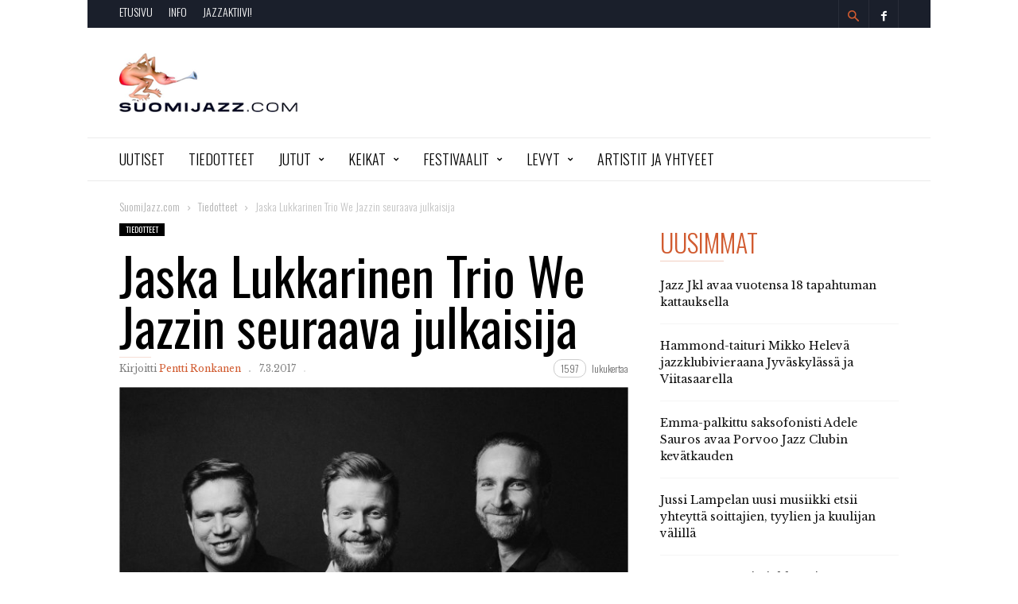

--- FILE ---
content_type: text/html; charset=UTF-8
request_url: https://suomijazz.com/tiedotteet/2017/03/jaska-lukkarinen-trio-jazzin-seuraava-julkaisija/
body_size: 21656
content:
<!doctype html >
<!--[if IE 8]>    <html class="ie8" lang="en"> <![endif]-->
<!--[if IE 9]>    <html class="ie9" lang="en"> <![endif]-->
<!--[if gt IE 8]><!--> <html lang="fi"> <!--<![endif]-->
<head>
    <title>Jaska Lukkarinen Trio We Jazzin seuraava julkaisija &#183; SuomiJazz.com</title>
    <meta charset="UTF-8" />
    <meta name="viewport" content="width=device-width, initial-scale=1.0">
    <link rel="pingback" href="https://suomijazz.com/xmlrpc.php" />
    <meta name="generator" content="Powered by ionMag WordPress Free Theme - wpion.com"/>


    <!--
	 _            ___  ___            
	(_)           |  \/  |            
	 _  ___  _ __ | .  . | __ _  __ _ 
	| |/ _ \| '_ \| |\/| |/ _` |/ _` |
	| | (_) | | | | |  | | (_| | (_| |
	|_|\___/|_| |_\_|  |_/\__,_|\__, |
								 __/ |
								|___/ 
								
    ionMag Theme by tagDiv available for free on wpion.com
    
    -->

    <meta name='robots' content='index, follow, max-image-preview:large, max-snippet:-1, max-video-preview:-1' />
<meta property="og:image" content="https://suomijazz.com/wp-content/uploads/jltrio.jpg" /><meta name="author" content="Pentti Ronkanen">

	<!-- This site is optimized with the Yoast SEO plugin v21.8.1 - https://yoast.com/wordpress/plugins/seo/ -->
	<link rel="canonical" href="https://suomijazz.com/tiedotteet/2017/03/jaska-lukkarinen-trio-jazzin-seuraava-julkaisija/" />
	<meta property="og:locale" content="fi_FI" />
	<meta property="og:type" content="article" />
	<meta property="og:title" content="Jaska Lukkarinen Trio We Jazzin seuraava julkaisija &#183; SuomiJazz.com" />
	<meta property="og:description" content="Jaska Lukkarinen Trion uutuuslevy Origami on We Jazzin seuraava julkaisu." />
	<meta property="og:url" content="https://suomijazz.com/tiedotteet/2017/03/jaska-lukkarinen-trio-jazzin-seuraava-julkaisija/" />
	<meta property="og:site_name" content="SuomiJazz.com" />
	<meta property="article:publisher" content="https://www.facebook.com/suomijazz/" />
	<meta property="article:published_time" content="2017-03-07T11:43:28+00:00" />
	<meta property="article:modified_time" content="2018-05-28T13:34:47+00:00" />
	<meta property="og:image" content="https://suomijazz.com/wp-content/uploads/jltrio.jpg" />
	<meta property="og:image:width" content="667" />
	<meta property="og:image:height" content="485" />
	<meta property="og:image:type" content="image/jpeg" />
	<meta name="author" content="Pentti Ronkanen" />
	<meta name="twitter:label1" content="Kirjoittanut" />
	<meta name="twitter:data1" content="Pentti Ronkanen" />
	<meta name="twitter:label2" content="Arvioitu lukuaika" />
	<meta name="twitter:data2" content="4 minuuttia" />
	<script type="application/ld+json" class="yoast-schema-graph">{"@context":"https://schema.org","@graph":[{"@type":"WebPage","@id":"https://suomijazz.com/tiedotteet/2017/03/jaska-lukkarinen-trio-jazzin-seuraava-julkaisija/","url":"https://suomijazz.com/tiedotteet/2017/03/jaska-lukkarinen-trio-jazzin-seuraava-julkaisija/","name":"Jaska Lukkarinen Trio We Jazzin seuraava julkaisija &#183; SuomiJazz.com","isPartOf":{"@id":"https://suomijazz.com/#website"},"primaryImageOfPage":{"@id":"https://suomijazz.com/tiedotteet/2017/03/jaska-lukkarinen-trio-jazzin-seuraava-julkaisija/#primaryimage"},"image":{"@id":"https://suomijazz.com/tiedotteet/2017/03/jaska-lukkarinen-trio-jazzin-seuraava-julkaisija/#primaryimage"},"thumbnailUrl":"https://suomijazz.com/wp-content/uploads/jltrio.jpg","datePublished":"2017-03-07T11:43:28+00:00","dateModified":"2018-05-28T13:34:47+00:00","author":{"@id":"https://suomijazz.com/#/schema/person/b610d03d07222a59bd6e25e9e24800c8"},"breadcrumb":{"@id":"https://suomijazz.com/tiedotteet/2017/03/jaska-lukkarinen-trio-jazzin-seuraava-julkaisija/#breadcrumb"},"inLanguage":"fi","potentialAction":[{"@type":"ReadAction","target":["https://suomijazz.com/tiedotteet/2017/03/jaska-lukkarinen-trio-jazzin-seuraava-julkaisija/"]}]},{"@type":"ImageObject","inLanguage":"fi","@id":"https://suomijazz.com/tiedotteet/2017/03/jaska-lukkarinen-trio-jazzin-seuraava-julkaisija/#primaryimage","url":"https://suomijazz.com/wp-content/uploads/jltrio.jpg","contentUrl":"https://suomijazz.com/wp-content/uploads/jltrio.jpg","width":667,"height":485,"caption":"Kuva: Tero Ahonen."},{"@type":"BreadcrumbList","@id":"https://suomijazz.com/tiedotteet/2017/03/jaska-lukkarinen-trio-jazzin-seuraava-julkaisija/#breadcrumb","itemListElement":[{"@type":"ListItem","position":1,"name":"Etusivu","item":"https://suomijazz.com/"},{"@type":"ListItem","position":2,"name":"Jaska Lukkarinen Trio We Jazzin seuraava julkaisija"}]},{"@type":"WebSite","@id":"https://suomijazz.com/#website","url":"https://suomijazz.com/","name":"SuomiJazz.com","description":"Olennainen suomalaisesta jazzista.","potentialAction":[{"@type":"SearchAction","target":{"@type":"EntryPoint","urlTemplate":"https://suomijazz.com/?s={search_term_string}"},"query-input":"required name=search_term_string"}],"inLanguage":"fi"},{"@type":"Person","@id":"https://suomijazz.com/#/schema/person/b610d03d07222a59bd6e25e9e24800c8","name":"Pentti Ronkanen","url":"https://suomijazz.com/author/admin/"}]}</script>
	<!-- / Yoast SEO plugin. -->


<link rel='dns-prefetch' href='//fonts.googleapis.com' />
<link rel="alternate" type="application/rss+xml" title="SuomiJazz.com &raquo; syöte" href="https://suomijazz.com/feed/" />
<link rel="alternate" type="application/rss+xml" title="SuomiJazz.com &raquo; kommenttien syöte" href="https://suomijazz.com/comments/feed/" />
<link rel="alternate" type="application/rss+xml" title="SuomiJazz.com &raquo; Jaska Lukkarinen Trio We Jazzin seuraava julkaisija kommenttien syöte" href="https://suomijazz.com/tiedotteet/2017/03/jaska-lukkarinen-trio-jazzin-seuraava-julkaisija/feed/" />
<script type="text/javascript">
window._wpemojiSettings = {"baseUrl":"https:\/\/s.w.org\/images\/core\/emoji\/14.0.0\/72x72\/","ext":".png","svgUrl":"https:\/\/s.w.org\/images\/core\/emoji\/14.0.0\/svg\/","svgExt":".svg","source":{"concatemoji":"https:\/\/suomijazz.com\/wp-includes\/js\/wp-emoji-release.min.js?ver=6.2.8"}};
/*! This file is auto-generated */
!function(e,a,t){var n,r,o,i=a.createElement("canvas"),p=i.getContext&&i.getContext("2d");function s(e,t){p.clearRect(0,0,i.width,i.height),p.fillText(e,0,0);e=i.toDataURL();return p.clearRect(0,0,i.width,i.height),p.fillText(t,0,0),e===i.toDataURL()}function c(e){var t=a.createElement("script");t.src=e,t.defer=t.type="text/javascript",a.getElementsByTagName("head")[0].appendChild(t)}for(o=Array("flag","emoji"),t.supports={everything:!0,everythingExceptFlag:!0},r=0;r<o.length;r++)t.supports[o[r]]=function(e){if(p&&p.fillText)switch(p.textBaseline="top",p.font="600 32px Arial",e){case"flag":return s("\ud83c\udff3\ufe0f\u200d\u26a7\ufe0f","\ud83c\udff3\ufe0f\u200b\u26a7\ufe0f")?!1:!s("\ud83c\uddfa\ud83c\uddf3","\ud83c\uddfa\u200b\ud83c\uddf3")&&!s("\ud83c\udff4\udb40\udc67\udb40\udc62\udb40\udc65\udb40\udc6e\udb40\udc67\udb40\udc7f","\ud83c\udff4\u200b\udb40\udc67\u200b\udb40\udc62\u200b\udb40\udc65\u200b\udb40\udc6e\u200b\udb40\udc67\u200b\udb40\udc7f");case"emoji":return!s("\ud83e\udef1\ud83c\udffb\u200d\ud83e\udef2\ud83c\udfff","\ud83e\udef1\ud83c\udffb\u200b\ud83e\udef2\ud83c\udfff")}return!1}(o[r]),t.supports.everything=t.supports.everything&&t.supports[o[r]],"flag"!==o[r]&&(t.supports.everythingExceptFlag=t.supports.everythingExceptFlag&&t.supports[o[r]]);t.supports.everythingExceptFlag=t.supports.everythingExceptFlag&&!t.supports.flag,t.DOMReady=!1,t.readyCallback=function(){t.DOMReady=!0},t.supports.everything||(n=function(){t.readyCallback()},a.addEventListener?(a.addEventListener("DOMContentLoaded",n,!1),e.addEventListener("load",n,!1)):(e.attachEvent("onload",n),a.attachEvent("onreadystatechange",function(){"complete"===a.readyState&&t.readyCallback()})),(e=t.source||{}).concatemoji?c(e.concatemoji):e.wpemoji&&e.twemoji&&(c(e.twemoji),c(e.wpemoji)))}(window,document,window._wpemojiSettings);
</script>
<style type="text/css">
img.wp-smiley,
img.emoji {
	display: inline !important;
	border: none !important;
	box-shadow: none !important;
	height: 1em !important;
	width: 1em !important;
	margin: 0 0.07em !important;
	vertical-align: -0.1em !important;
	background: none !important;
	padding: 0 !important;
}
</style>
	<link rel='stylesheet' id='wp-block-library-css' href='https://suomijazz.com/wp-includes/css/dist/block-library/style.min.css?ver=6.2.8' type='text/css' media='all' />
<link rel='stylesheet' id='a-z-listing-block-css' href='https://suomijazz.com/wp-content/plugins/a-z-listing/css/a-z-listing-default.css?ver=4.3.1' type='text/css' media='all' />
<link rel='stylesheet' id='classic-theme-styles-css' href='https://suomijazz.com/wp-includes/css/classic-themes.min.css?ver=6.2.8' type='text/css' media='all' />
<style id='global-styles-inline-css' type='text/css'>
body{--wp--preset--color--black: #000000;--wp--preset--color--cyan-bluish-gray: #abb8c3;--wp--preset--color--white: #ffffff;--wp--preset--color--pale-pink: #f78da7;--wp--preset--color--vivid-red: #cf2e2e;--wp--preset--color--luminous-vivid-orange: #ff6900;--wp--preset--color--luminous-vivid-amber: #fcb900;--wp--preset--color--light-green-cyan: #7bdcb5;--wp--preset--color--vivid-green-cyan: #00d084;--wp--preset--color--pale-cyan-blue: #8ed1fc;--wp--preset--color--vivid-cyan-blue: #0693e3;--wp--preset--color--vivid-purple: #9b51e0;--wp--preset--gradient--vivid-cyan-blue-to-vivid-purple: linear-gradient(135deg,rgba(6,147,227,1) 0%,rgb(155,81,224) 100%);--wp--preset--gradient--light-green-cyan-to-vivid-green-cyan: linear-gradient(135deg,rgb(122,220,180) 0%,rgb(0,208,130) 100%);--wp--preset--gradient--luminous-vivid-amber-to-luminous-vivid-orange: linear-gradient(135deg,rgba(252,185,0,1) 0%,rgba(255,105,0,1) 100%);--wp--preset--gradient--luminous-vivid-orange-to-vivid-red: linear-gradient(135deg,rgba(255,105,0,1) 0%,rgb(207,46,46) 100%);--wp--preset--gradient--very-light-gray-to-cyan-bluish-gray: linear-gradient(135deg,rgb(238,238,238) 0%,rgb(169,184,195) 100%);--wp--preset--gradient--cool-to-warm-spectrum: linear-gradient(135deg,rgb(74,234,220) 0%,rgb(151,120,209) 20%,rgb(207,42,186) 40%,rgb(238,44,130) 60%,rgb(251,105,98) 80%,rgb(254,248,76) 100%);--wp--preset--gradient--blush-light-purple: linear-gradient(135deg,rgb(255,206,236) 0%,rgb(152,150,240) 100%);--wp--preset--gradient--blush-bordeaux: linear-gradient(135deg,rgb(254,205,165) 0%,rgb(254,45,45) 50%,rgb(107,0,62) 100%);--wp--preset--gradient--luminous-dusk: linear-gradient(135deg,rgb(255,203,112) 0%,rgb(199,81,192) 50%,rgb(65,88,208) 100%);--wp--preset--gradient--pale-ocean: linear-gradient(135deg,rgb(255,245,203) 0%,rgb(182,227,212) 50%,rgb(51,167,181) 100%);--wp--preset--gradient--electric-grass: linear-gradient(135deg,rgb(202,248,128) 0%,rgb(113,206,126) 100%);--wp--preset--gradient--midnight: linear-gradient(135deg,rgb(2,3,129) 0%,rgb(40,116,252) 100%);--wp--preset--duotone--dark-grayscale: url('#wp-duotone-dark-grayscale');--wp--preset--duotone--grayscale: url('#wp-duotone-grayscale');--wp--preset--duotone--purple-yellow: url('#wp-duotone-purple-yellow');--wp--preset--duotone--blue-red: url('#wp-duotone-blue-red');--wp--preset--duotone--midnight: url('#wp-duotone-midnight');--wp--preset--duotone--magenta-yellow: url('#wp-duotone-magenta-yellow');--wp--preset--duotone--purple-green: url('#wp-duotone-purple-green');--wp--preset--duotone--blue-orange: url('#wp-duotone-blue-orange');--wp--preset--font-size--small: 13px;--wp--preset--font-size--medium: 20px;--wp--preset--font-size--large: 36px;--wp--preset--font-size--x-large: 42px;--wp--preset--spacing--20: 0.44rem;--wp--preset--spacing--30: 0.67rem;--wp--preset--spacing--40: 1rem;--wp--preset--spacing--50: 1.5rem;--wp--preset--spacing--60: 2.25rem;--wp--preset--spacing--70: 3.38rem;--wp--preset--spacing--80: 5.06rem;--wp--preset--shadow--natural: 6px 6px 9px rgba(0, 0, 0, 0.2);--wp--preset--shadow--deep: 12px 12px 50px rgba(0, 0, 0, 0.4);--wp--preset--shadow--sharp: 6px 6px 0px rgba(0, 0, 0, 0.2);--wp--preset--shadow--outlined: 6px 6px 0px -3px rgba(255, 255, 255, 1), 6px 6px rgba(0, 0, 0, 1);--wp--preset--shadow--crisp: 6px 6px 0px rgba(0, 0, 0, 1);}:where(.is-layout-flex){gap: 0.5em;}body .is-layout-flow > .alignleft{float: left;margin-inline-start: 0;margin-inline-end: 2em;}body .is-layout-flow > .alignright{float: right;margin-inline-start: 2em;margin-inline-end: 0;}body .is-layout-flow > .aligncenter{margin-left: auto !important;margin-right: auto !important;}body .is-layout-constrained > .alignleft{float: left;margin-inline-start: 0;margin-inline-end: 2em;}body .is-layout-constrained > .alignright{float: right;margin-inline-start: 2em;margin-inline-end: 0;}body .is-layout-constrained > .aligncenter{margin-left: auto !important;margin-right: auto !important;}body .is-layout-constrained > :where(:not(.alignleft):not(.alignright):not(.alignfull)){max-width: var(--wp--style--global--content-size);margin-left: auto !important;margin-right: auto !important;}body .is-layout-constrained > .alignwide{max-width: var(--wp--style--global--wide-size);}body .is-layout-flex{display: flex;}body .is-layout-flex{flex-wrap: wrap;align-items: center;}body .is-layout-flex > *{margin: 0;}:where(.wp-block-columns.is-layout-flex){gap: 2em;}.has-black-color{color: var(--wp--preset--color--black) !important;}.has-cyan-bluish-gray-color{color: var(--wp--preset--color--cyan-bluish-gray) !important;}.has-white-color{color: var(--wp--preset--color--white) !important;}.has-pale-pink-color{color: var(--wp--preset--color--pale-pink) !important;}.has-vivid-red-color{color: var(--wp--preset--color--vivid-red) !important;}.has-luminous-vivid-orange-color{color: var(--wp--preset--color--luminous-vivid-orange) !important;}.has-luminous-vivid-amber-color{color: var(--wp--preset--color--luminous-vivid-amber) !important;}.has-light-green-cyan-color{color: var(--wp--preset--color--light-green-cyan) !important;}.has-vivid-green-cyan-color{color: var(--wp--preset--color--vivid-green-cyan) !important;}.has-pale-cyan-blue-color{color: var(--wp--preset--color--pale-cyan-blue) !important;}.has-vivid-cyan-blue-color{color: var(--wp--preset--color--vivid-cyan-blue) !important;}.has-vivid-purple-color{color: var(--wp--preset--color--vivid-purple) !important;}.has-black-background-color{background-color: var(--wp--preset--color--black) !important;}.has-cyan-bluish-gray-background-color{background-color: var(--wp--preset--color--cyan-bluish-gray) !important;}.has-white-background-color{background-color: var(--wp--preset--color--white) !important;}.has-pale-pink-background-color{background-color: var(--wp--preset--color--pale-pink) !important;}.has-vivid-red-background-color{background-color: var(--wp--preset--color--vivid-red) !important;}.has-luminous-vivid-orange-background-color{background-color: var(--wp--preset--color--luminous-vivid-orange) !important;}.has-luminous-vivid-amber-background-color{background-color: var(--wp--preset--color--luminous-vivid-amber) !important;}.has-light-green-cyan-background-color{background-color: var(--wp--preset--color--light-green-cyan) !important;}.has-vivid-green-cyan-background-color{background-color: var(--wp--preset--color--vivid-green-cyan) !important;}.has-pale-cyan-blue-background-color{background-color: var(--wp--preset--color--pale-cyan-blue) !important;}.has-vivid-cyan-blue-background-color{background-color: var(--wp--preset--color--vivid-cyan-blue) !important;}.has-vivid-purple-background-color{background-color: var(--wp--preset--color--vivid-purple) !important;}.has-black-border-color{border-color: var(--wp--preset--color--black) !important;}.has-cyan-bluish-gray-border-color{border-color: var(--wp--preset--color--cyan-bluish-gray) !important;}.has-white-border-color{border-color: var(--wp--preset--color--white) !important;}.has-pale-pink-border-color{border-color: var(--wp--preset--color--pale-pink) !important;}.has-vivid-red-border-color{border-color: var(--wp--preset--color--vivid-red) !important;}.has-luminous-vivid-orange-border-color{border-color: var(--wp--preset--color--luminous-vivid-orange) !important;}.has-luminous-vivid-amber-border-color{border-color: var(--wp--preset--color--luminous-vivid-amber) !important;}.has-light-green-cyan-border-color{border-color: var(--wp--preset--color--light-green-cyan) !important;}.has-vivid-green-cyan-border-color{border-color: var(--wp--preset--color--vivid-green-cyan) !important;}.has-pale-cyan-blue-border-color{border-color: var(--wp--preset--color--pale-cyan-blue) !important;}.has-vivid-cyan-blue-border-color{border-color: var(--wp--preset--color--vivid-cyan-blue) !important;}.has-vivid-purple-border-color{border-color: var(--wp--preset--color--vivid-purple) !important;}.has-vivid-cyan-blue-to-vivid-purple-gradient-background{background: var(--wp--preset--gradient--vivid-cyan-blue-to-vivid-purple) !important;}.has-light-green-cyan-to-vivid-green-cyan-gradient-background{background: var(--wp--preset--gradient--light-green-cyan-to-vivid-green-cyan) !important;}.has-luminous-vivid-amber-to-luminous-vivid-orange-gradient-background{background: var(--wp--preset--gradient--luminous-vivid-amber-to-luminous-vivid-orange) !important;}.has-luminous-vivid-orange-to-vivid-red-gradient-background{background: var(--wp--preset--gradient--luminous-vivid-orange-to-vivid-red) !important;}.has-very-light-gray-to-cyan-bluish-gray-gradient-background{background: var(--wp--preset--gradient--very-light-gray-to-cyan-bluish-gray) !important;}.has-cool-to-warm-spectrum-gradient-background{background: var(--wp--preset--gradient--cool-to-warm-spectrum) !important;}.has-blush-light-purple-gradient-background{background: var(--wp--preset--gradient--blush-light-purple) !important;}.has-blush-bordeaux-gradient-background{background: var(--wp--preset--gradient--blush-bordeaux) !important;}.has-luminous-dusk-gradient-background{background: var(--wp--preset--gradient--luminous-dusk) !important;}.has-pale-ocean-gradient-background{background: var(--wp--preset--gradient--pale-ocean) !important;}.has-electric-grass-gradient-background{background: var(--wp--preset--gradient--electric-grass) !important;}.has-midnight-gradient-background{background: var(--wp--preset--gradient--midnight) !important;}.has-small-font-size{font-size: var(--wp--preset--font-size--small) !important;}.has-medium-font-size{font-size: var(--wp--preset--font-size--medium) !important;}.has-large-font-size{font-size: var(--wp--preset--font-size--large) !important;}.has-x-large-font-size{font-size: var(--wp--preset--font-size--x-large) !important;}
.wp-block-navigation a:where(:not(.wp-element-button)){color: inherit;}
:where(.wp-block-columns.is-layout-flex){gap: 2em;}
.wp-block-pullquote{font-size: 1.5em;line-height: 1.6;}
</style>
<link rel='stylesheet' id='parent-style-css' href='https://suomijazz.com/wp-content/themes/ionMag/style.css?ver=6.2.8' type='text/css' media='all' />
<link rel='stylesheet' id='child-style-css' href='https://suomijazz.com/wp-content/themes/suomijazz17/style.css?ver=1.0.0' type='text/css' media='all' />
<link rel='stylesheet' id='google-fonts-style-css' href='https://fonts.googleapis.com/css?family=Oswald%3A400%2C300%2C400italic%7CLibre+Baskerville%3A400%2C300%2C400italic%7CWork+Sans%3A400%2C500%2C600%2C700%2C300%2C400italic%7CSource+Sans+Pro%3A400%2C400italic%2C600%2C600italic%2C700%2C300%7CDroid+Serif%3A400%2C700%2C300%2C400italic&#038;ver=6.2.8' type='text/css' media='all' />
<link rel='stylesheet' id='dashicons-css' href='https://suomijazz.com/wp-includes/css/dashicons.min.css?ver=6.2.8' type='text/css' media='all' />
<link rel='stylesheet' id='a-z-listing-css' href='https://suomijazz.com/wp-content/plugins/a-z-listing/css/a-z-listing-default.css?ver=4.3.1' type='text/css' media='all' />
<link rel='stylesheet' id='wp-featherlight-css' href='https://suomijazz.com/wp-content/plugins/wp-featherlight/css/wp-featherlight.min.css?ver=1.3.4' type='text/css' media='all' />
<link rel='stylesheet' id='td-theme-css' href='https://suomijazz.com/wp-content/themes/suomijazz17/style.css?ver=1.5' type='text/css' media='all' />
<script type='text/javascript' src='https://suomijazz.com/wp-includes/js/jquery/jquery.min.js?ver=3.6.4' id='jquery-core-js'></script>
<script type='text/javascript' src='https://suomijazz.com/wp-includes/js/jquery/jquery-migrate.min.js?ver=3.4.0' id='jquery-migrate-js'></script>
<script type='text/javascript' src='https://suomijazz.com/wp-content/plugins/gigpress/scripts/gigpress.js?ver=6.2.8' id='gigpress-js-js'></script>
<link rel="https://api.w.org/" href="https://suomijazz.com/wp-json/" /><link rel="alternate" type="application/json" href="https://suomijazz.com/wp-json/wp/v2/posts/13606" /><link rel="EditURI" type="application/rsd+xml" title="RSD" href="https://suomijazz.com/xmlrpc.php?rsd" />
<link rel="wlwmanifest" type="application/wlwmanifest+xml" href="https://suomijazz.com/wp-includes/wlwmanifest.xml" />
<link rel='shortlink' href='https://suomijazz.com/?p=13606' />
<link rel="alternate" type="application/json+oembed" href="https://suomijazz.com/wp-json/oembed/1.0/embed?url=https%3A%2F%2Fsuomijazz.com%2Ftiedotteet%2F2017%2F03%2Fjaska-lukkarinen-trio-jazzin-seuraava-julkaisija%2F" />
<link rel="alternate" type="text/xml+oembed" href="https://suomijazz.com/wp-json/oembed/1.0/embed?url=https%3A%2F%2Fsuomijazz.com%2Ftiedotteet%2F2017%2F03%2Fjaska-lukkarinen-trio-jazzin-seuraava-julkaisija%2F&#038;format=xml" />
<link href="https://suomijazz.com/?feed=gigpress" rel="alternate" type="application/rss+xml" title="Tulevia keikkoja" />
<!--[if lt IE 9]><script src="https://html5shim.googlecode.com/svn/trunk/html5.js"></script><![endif]-->
    
<!-- JS generated by theme -->

<script>
    
    

	    var tdBlocksArray = []; //here we store all the items for the current page

	    //td_block class - each ajax block uses a object of this class for requests
	    function tdBlock() {
		    this.id = '';
		    this.block_type = 1; //block type id (1-234 etc)
		    this.atts = '';
		    this.td_column_number = '';
		    this.td_current_page = 1; //
		    this.post_count = 0; //from wp
		    this.found_posts = 0; //from wp
		    this.max_num_pages = 0; //from wp
		    this.td_filter_value = ''; //current live filter value
		    this.is_ajax_running = false;
		    this.td_user_action = ''; // load more or infinite loader (used by the animation)
		    this.header_color = '';
		    this.ajax_pagination_infinite_stop = ''; //show load more at page x
	    }


        // td_js_generator - mini detector
        (function(){
            var htmlTag = document.getElementsByTagName("html")[0];

            if ( navigator.userAgent.indexOf("MSIE 10.0") > -1 ) {
                htmlTag.className += ' ie10';
            }

            if ( !!navigator.userAgent.match(/Trident.*rv\:11\./) ) {
                htmlTag.className += ' ie11';
            }

            if ( /(iPad|iPhone|iPod)/g.test(navigator.userAgent) ) {
                htmlTag.className += ' td-md-is-ios';
            }

            var user_agent = navigator.userAgent.toLowerCase();
            if ( user_agent.indexOf("android") > -1 ) {
                htmlTag.className += ' td-md-is-android';
            }

            if ( -1 !== navigator.userAgent.indexOf('Mac OS X')  ) {
                htmlTag.className += ' td-md-is-os-x';
            }

            if ( /chrom(e|ium)/.test(navigator.userAgent.toLowerCase()) ) {
               htmlTag.className += ' td-md-is-chrome';
            }

            if ( -1 !== navigator.userAgent.indexOf('Firefox') ) {
                htmlTag.className += ' td-md-is-firefox';
            }

            if ( -1 !== navigator.userAgent.indexOf('Safari') && -1 === navigator.userAgent.indexOf('Chrome') ) {
                htmlTag.className += ' td-md-is-safari';
            }

            if( -1 !== navigator.userAgent.indexOf('IEMobile') ){
                htmlTag.className += ' td-md-is-iemobile';
            }

        })();




        var tdLocalCache = {};

        ( function () {
            "use strict";

            tdLocalCache = {
                data: {},
                remove: function (resource_id) {
                    delete tdLocalCache.data[resource_id];
                },
                exist: function (resource_id) {
                    return tdLocalCache.data.hasOwnProperty(resource_id) && tdLocalCache.data[resource_id] !== null;
                },
                get: function (resource_id) {
                    return tdLocalCache.data[resource_id];
                },
                set: function (resource_id, cachedData) {
                    tdLocalCache.remove(resource_id);
                    tdLocalCache.data[resource_id] = cachedData;
                }
            };
        })();

    
    
var td_viewport_interval_list=[{"limitBottom":767,"sidebarWidth":228},{"limitBottom":1018,"sidebarWidth":300},{"limitBottom":1140,"sidebarWidth":300}];
var td_animation_stack_effect="type0";
var tds_animation_stack=true;
var td_animation_stack_specific_selectors=".entry-thumb, img";
var td_animation_stack_general_selectors=".td-animation-stack img, .td-animation-stack .entry-thumb, .post img";
var td_ajax_url="https:\/\/suomijazz.com\/wp-admin\/admin-ajax.php?td_theme_name=ionMag&v=1.5";
var td_get_template_directory_uri="https:\/\/suomijazz.com\/wp-content\/themes\/ionMag";
var tds_snap_menu="snap";
var tds_logo_on_sticky="";
var tds_header_style="";
var td_please_wait="Odota\u2026";
var td_email_user_pass_incorrect="K\u00e4ytt\u00e4j\u00e4nimi tai salasana oli v\u00e4\u00e4r\u00e4!";
var td_email_user_incorrect="S\u00e4hk\u00f6posti tai k\u00e4ytt\u00e4j\u00e4nimi oli v\u00e4\u00e4r\u00e4!";
var td_email_incorrect="S\u00e4hk\u00f6posti oli v\u00e4\u00e4r\u00e4!";
var tds_more_articles_on_post_enable="";
var tds_more_articles_on_post_time_to_wait="";
var tds_more_articles_on_post_pages_distance_from_top=0;
var tds_theme_color_site_wide="#d15b30";
var tds_smart_sidebar="";
var tdThemeName="ionMag";
var td_magnific_popup_translation_tPrev="Edellinen (Vasen nuolin\u00e4pp\u00e4in)";
var td_magnific_popup_translation_tNext="Seuraava (Oikea nuolin\u00e4pp\u00e4in)";
var td_magnific_popup_translation_tCounter="%curr% (%total%)";
var td_magnific_popup_translation_ajax_tError="Sis\u00e4lt\u00f6\u00e4 osoitteesta %url% ei voitu ladata.";
var td_magnific_popup_translation_image_tError="Kuvaa #%curr% ei voitu ladata.";
var tds_video_playlists=false;
var td_ad_background_click_link="";
var td_ad_background_click_target="";
</script>


<!-- Header style compiled by theme -->

<style>
    

body {
	background-color:#ffffff;
}
.td-icon-search,
    .td-header-wrap .td-drop-down-search .btn:hover,
    .td-header-wrap .td-drop-down-search .result-msg a,
    .td-header-top-menu .top-header-menu a:hover,
    .td-header-top-menu .top-header-menu .current-menu-item > a,
    .td-header-top-menu .top-header-menu .current-menu-ancestor > a,
    .td-header-top-menu .top-header-menu .current-category-ancestor > a,
    .sf-menu > li:hover > a,
    .sf-menu > .sfHover > a,
    .sf-menu > .current-menu-item > a,
    .sf-menu > .current-menu-ancestor > a,
    .sf-menu > .current-category-ancestor > a,
    .sf-menu ul .td-menu-item > a:hover,
    .sf-menu ul .sfHover > a,
    .sf-menu ul .current-menu-ancestor > a,
    .sf-menu ul .current-category-ancestor > a,
    .sf-menu ul .current-menu-item > a,
    .td_mega_menu_sub_cats .cur-sub-cat,
    .td_module_mega_menu:hover .entry-title a,
    .td-header-menu-search .td-search-btns-wrap:hover .td-icon-search,
    a,
    cite a:hover,
    .td-theme-wrap blockquote p,
    .td_module_wrap:hover .entry-title a,
    .td-next-prev-wrap a:hover,
    .td_ajax_load_more:hover,
    .td-wrapper-pulldown-filter .td-pulldown-filter-display-option:hover,
    .td-module-comments a:hover,
    .td-wrapper-pulldown-filter .td-pulldown-filter-item .td-cur-simple-item,
    .td-wrapper-pulldown-filter .td-pulldown-filter-link:hover,
    .td-wrapper-pulldown-filter .td-pulldown-category-filter-link:hover,
    .td_quote_on_blocks,
    .td_block_author a:hover,
    .td-social-sharing-buttons:hover .td-social-but-text,
    .td-post-small-box a:hover,
    .td-post-next-prev-content span,
    .td-post-next-prev-content a:hover,
    .td-author-name a:hover,
    .td-author-url a:hover,
    .logged-in-as a:hover,
    .comment-reply-link,
    #cancel-comment-reply-link:hover,
    #searchsubmit:hover,
    .search-submit:hover,
    .td-search-header .td-search-query,
    .td-review-overall i,
    .td-review-final-score,
    .widget a:hover,
    .widget_calendar tfoot a:hover,
    .widget_calendar tbody a,
    .td_social_type .td_social_button a:hover,
    .td-subfooter-menu li.menu-item > a:hover,
    .td-subfooter-menu li.sfHover > a,
    .td-subfooter-menu li.current-menu-ancestor > a,
    .td-subfooter-menu li.current-category-ancestor > a,
    .td-subfooter-menu li.current-menu-item > a,
    .td-mega-menu-page .wpb_content_element ul li a :hover,
    .td-smart-list-dropdown-wrap .td-smart-list-button:hover,
    .td-instagram-user a,
    .footer-email-wrap a,
    .td-sub-footer-copy i,
    .td-footer-outer-wrapper a:hover,
    .td_block_authors .td_authors_wrap:hover .td-authors-name a,
    .td_block_authors .td_authors_wrap.td-active .td-authors-name a,
    .td_block_authors .td-authors-url a:hover,
    .widget .current-menu-item a,
    .td-tags span,
    .archive .widget_archive .current,
    .archive .widget_archive .current a,
    .widget_categories li:hover > a,
    .widget_search input[type=submit]:hover,
    .td-read-more:hover {
      color: #d15b30;
    }
    
    .td-post-comments a:hover,
    .td-related-title a:hover,
    .td-related-title .td-cur-simple-item,
    .td_mod_related_posts:hover .entry-title > a {
      color: #d15b30 !important;   
    }

    input[type=submit]:hover,
    .td-theme-wrap .dropcap,
    .entry-title:after,
    .td-post-category:hover,
    .block-title:after,
    .td-wrapper-pulldown-filter .td-pulldown-filter-list:before,
    .td_block_author .td-author-name:after,
    .td-a-rec-id-sidebar .td-adspot-title:after,
    .td-g-rec-id-sidebar .td-adspot-title:after,
    .single-post .page-nav > div,
    .td-category a:hover,
    .td-post-source-via:before,
    .td-author-name:after,
    .td-related-title .td-cur-simple-item:after,
    .td-comments-title-wrap h4:after,
    .comment-reply-title:after,
    .page-nav .current,
    .td-404-title:after,
    .td-rating-bar-wrap div,
    .widget_calendar #today,
    .td_social_type:hover .td-sp:before,
    .td-smart-list-button:hover,
    .td-category-header .entry-category a:hover {
      background-color: #d15b30;
    }
    
    @media (min-width: 1019px) {
      .td-big-grids .td-big-grid-post:hover .td-post-category {
        background-color: #d15b30;
      }
    }
    
    .td-theme-wrap .td_quote_box,
    .widget_calendar #today,
    .td-tags span,
    .widget_categories li:hover > a span:before {
      border-color: #d15b30;
    }
    
    
    
    body {
      background-color: #ffffff;
    }


    
    div .block-title label,
    div .block-title span,
    div .block-title a {
      color: #d15b30;
    }
    .block-title:after {
      background-color: #d15b30;
    }

    
    
    @media (max-width: 767px) {
        .td-header-wrap .td-header-main-menu {
            background-color: #ffffff !important;
        }
    }

    
    @media (max-width: 767px) {
        #td-top-mobile-toggle i,
        .td-header-menu-search i {
            color: #b2b2b2 !important;
        }
    }

    
    .td-footer-outer-wrapper {
      background-color: #ffffff;
    }
    
    
    .td-footer-wrapper,
    .td-footer-wrapper .td-pulldown-filter-display-option span,
    .td-footer-wrapper .block-title a,
    .td-footer-wrapper .block-title span,
    .td-footer-wrapper .block-title label,
    .td-footer-wrapper .rss-date,
    .td-footer-wrapper cite,
    .td-footer-outer-wrapper a,
    .footer-social-wrap .td-social-icon-wrap a,
    .footer-social-wrap .td-social-icon-wrap a span,
    .td-sub-footer-copy {
      color: #494949;
    }
    .td-footer-wrapper .td-post-category {
      color: #fff;
    }
    .td-subfooter-menu li:after,
    .footer-social-wrap:after,
    .td-subfooter-menu:after {
      background-color: #494949;
    }
    .td-footer-outer-wrapper .widget_categories li span:before {
      border-color: #494949;
    }

    
    .td-footer-wrapper .block-title a,
    .td-footer-wrapper .block-title span,
    .td-footer-wrapper .block-title label {
      color: #9e9e9e;
    }
    
    .td-footer-wrapper .block-title:after {
      background-color: #9e9e9e;
    }


    
    .top-header-menu > li > a,
    .top-header-menu .td-icon-logout,
    .td-header-sp-top-menu .td_data_time,
    .td-header-sp-top-widget .td-search-btns-wrap i,
    .td-header-sp-top-widget .td-social-icon-wrap i {
       font-family:Oswald;
	font-size:14px;
	font-weight:300;
	text-transform:uppercase;
	
    }
    
    .top-header-menu .sub-menu a {
    	font-family:Oswald;
	
    }
    
    .td-theme-wrap .sf-menu > li > a,
    .td-theme-wrap .td-header-menu-search #td-header-search-button .td-icon-search {
        font-family:Oswald;
	font-size:18px;
	font-weight:300;
	
    }
    
    .sf-menu ul .td-menu-item a {
        font-family:Oswald;
	font-size:16px;
	font-weight:300;
	text-transform:uppercase;
	
    }
	
    .td-mega-span .entry-title {
        font-family:Oswald;
	
    }
    
    .td_mega_menu_sub_cats .block-mega-child-cats a {
        font-family:Oswald;
	
    }
    
    
    
    .block-title > label,
    .block-title > span,
    .block-title > a,
    .widgettitle,
    .td-related-title a {
        font-family:Oswald;
	font-size:32px;
	font-weight:300;
	
    }
    
    .td_module_wrap .td-post-author-name a {
        font-family:"Libre Baskerville";
	font-size:13px;
	
    }
    
    .td_module_wrap .td-post-date .entry-date {
        font-family:"Libre Baskerville";
	font-size:14px;
	
    }
    
    .td-module-comments a {
        font-family:"Libre Baskerville";
	font-size:14px;
	
    }
    
    .td-big-grids .td-post-category,
    .td_module_wrap .td-post-category {
        font-family:Oswald;
	text-transform:uppercase;
	
    }
    
    .td_block_wrap .td-wrapper-pulldown-filter {
        font-family:"Libre Baskerville";
	font-style:italic;
	
    }
    
    .td-excerpt {
        font-family:"Libre Baskerville";
	font-size:12px;
	font-style:normal;
	
    }
    
    
    
	.td_module_wrap .entry-title {
		font-family:Oswald;
	
	}
	
    .td_module_1 .entry-title  {
    	font-family:Oswald;
	font-size:36px;
	font-weight:normal;
	text-transform:uppercase;
	
    }
    
    .td_module_2 .entry-title  {
    	font-family:Oswald;
	font-weight:normal;
	text-transform:uppercase;
	
    }
    
    .td_module_3 .entry-title  {
    	font-family:Oswald;
	font-weight:normal;
	text-transform:uppercase;
	
    }
    
    .td_module_4 .entry-title  {
    	font-family:Oswald;
	font-weight:normal;
	text-transform:uppercase;
	
    }
    
    .td_module_5 .entry-title  {
    	font-family:Oswald;
	font-weight:normal;
	text-transform:uppercase;
	
    }
    
    .td_module_6 .entry-title  {
    	font-family:Oswald;
	font-weight:normal;
	text-transform:uppercase;
	
    }
    
    .td_module_mx2 .entry-title {
    	font-family:Oswald;
	font-weight:normal;
	text-transform:uppercase;
	
    }
    
    
    
    .td_module_mx1 .entry-title {
        font-family:Oswald;
	font-size:18px;
	font-weight:300;
	
    }
    
    .td_module_mx3 .entry-title {
        font-family:Oswald;
	font-size:32px;
	line-height:36px;
	font-weight:300;
	
    }
    
    .td_module_mx4 .entry-title,
    .td_block_big_grid_3.td-grid-style-1 .entry-title {
        font-family:Oswald;
	font-size:32px;
	font-weight:normal;
	
    }
    
    
    
	#td-mobile-nav,
	#td-mobile-nav .wpb_button,
	.td-search-wrap-mob {
		font-family:Oswald;
	
	}
    
    .td-mobile-content li a {
        font-family:Oswald;
	text-transform:uppercase;
	
    }
    
    .td-mobile-content .sub-menu a {
        font-family:Oswald;
	text-transform:uppercase;
	
    }
    
    
    
	.post .td-post-header .entry-title {
		font-family:Oswald;
	
	}
    
    .td-post-template-default .td-post-header .entry-title {
        font-family:Oswald;
	font-size:64px;
	line-height:64px;
	
    }
    
    .td-post-content p,
    .td-post-content {
        font-family:"Libre Baskerville";
	font-size:14px;
	line-height:27px;
	
    }
    
    .td-post-content h1 {
        font-family:Oswald;
	font-size:36px;
	
    }
    
    .post .td-category a {
        font-family:Oswald;
	font-weight:normal;
	text-transform:uppercase;
	
    }
    
    .post header .td-post-author-name,
    .post header .td-post-author-name a {
        font-family:"Libre Baskerville";
	
    }
    
    .post header .td-post-date .entry-date {
        font-family:"Libre Baskerville";
	
    }
    
    .post header .td-post-views-text,
    .post header .td-post-views span,
    .post header .td-post-comments {
        font-family:Oswald;
	font-weight:300;
	
    }
    
    .post .td-post-source-tags a,
    .post .td-post-source-tags span {
        font-family:Oswald;
	font-weight:300;
	
    }
    
    .post .td-post-next-prev-content span {
        font-family:Oswald;
	text-transform:uppercase;
	
    }
    
    .post .td-post-next-prev-content a {
        font-family:Oswald;
	font-size:16px;
	text-transform:uppercase;
	
    }
    
    .post .author-box-wrap .td-author-name a {
        font-family:"Libre Baskerville";
	
    }
    
    .post .author-box-wrap .td-author-url a {
        font-family:"Libre Baskerville";
	
    }
    
    .post .author-box-wrap .td-author-description {
        font-family:"Libre Baskerville";
	
    }
    
    .post .td-post-share-title {
        font-family:"Libre Baskerville";
	
    }
    
	.wp-caption-text,
	.wp-caption-dd {
		font-family:"Libre Baskerville";
	font-size:10px;
	font-style:normal;
	text-transform:uppercase;
	
	}
    
    .td-post-template-default .td-post-sub-title {
        font-family:"Libre Baskerville";
	
    }
    
    
    
    .td-page-title,
    .td-category-header .entry-title {
    	font-family:Oswald;
	font-size:36px;
	
    }
    
    .td-page-content,
    .td-page-content p,
    .td-page-content .td_block_text_with_title {
    	font-family:"Libre Baskerville";
	font-size:14px;
	line-height:27px;
	
    }
    
    .td-page-content h1 {
    	font-family:Oswald;
	font-size:36px;
	font-style:italic;
	
    }
    
    .entry-crumbs a,
    .entry-crumbs span  {
    	font-family:Oswald;
	font-size:14px;
	font-weight:300;
	
    }
    
    .page-nav a,
    .page-nav span {
    	font-family:Oswald;
	
    }
    
    .td-theme-wrap .dropcap {
    	font-family:"Libre Baskerville";
	font-size:60px;
	
    }
    
    .widget_archive a,
    .widget_calendar,
    .widget_categories a,
    .widget_nav_menu a,
    .widget_meta a,
    .widget_pages a,
    .widget_recent_comments a,
    .widget_recent_entries a,
    .widget_text .textwidget,
    .widget_tag_cloud a,
    .widget_search input,
    .widget_display_forums a,
    .widget_display_replies a,
    .widget_display_topics a,
    .widget_display_views a,
    .widget_display_stats,
    .widget_categories li span {
    	font-family:"Libre Baskerville";
	font-size:14px;
	
    }
    
	input[type="submit"],
	.td-read-more a,
	.td_ajax_load_more,
	.vc_btn {
		font-family:Oswald;
	font-size:20px;
	
	}
	
	
	
    body, p {
    	font-family:"Libre Baskerville";
	font-size:14px;
	line-height:27px;
	
    }
</style>

</head>

<body class="post-template-default single single-post postid-13606 single-format-standard wp-featherlight-captions jaska-lukkarinen-trio-jazzin-seuraava-julkaisija global-block-template-1 td-animation-stack-type0 td-boxed-layout" itemscope="itemscope" itemtype="https://schema.org/WebPage">

<div class="td-scroll-up"><i class="td-icon-menu-up"></i></div>

<div class="td-menu-background"></div>
<div id="td-mobile-nav">
    <div class="td-mobile-container">
        <!-- mobile menu top section -->
        <div class="td-menu-socials-wrap">
            <!-- socials -->
            <div class="td-menu-socials">
                
        <span class="td-social-icon-wrap">
            <a target="_blank" href="https://www.facebook.com/suomijazz/" title="Facebook">
                <i class="td-icon-font td-icon-facebook"></i>
            </a>
        </span>            </div>
            <!-- close button -->
            <div class="td-mobile-close">
                <a href="#"><i class="td-icon-close-mobile"></i></a>
            </div>
        </div>

        <!-- login section -->
        
        <!-- menu section -->
        <div class="td-mobile-content">
            <div class="menu-mainmenu-container"><ul id="menu-mainmenu" class="td-mobile-main-menu"><li id="menu-item-180" class="menu-item menu-item-type-taxonomy menu-item-object-category menu-item-first menu-item-180"><a href="https://suomijazz.com/category/uutiset/">Uutiset</a></li>
<li id="menu-item-179" class="menu-item menu-item-type-taxonomy menu-item-object-category current-post-ancestor current-menu-parent current-post-parent menu-item-179"><a href="https://suomijazz.com/category/tiedotteet/">Tiedotteet</a></li>
<li id="menu-item-4199" class="menu-item menu-item-type-taxonomy menu-item-object-category menu-item-has-children menu-item-4199"><a href="https://suomijazz.com/category/jutut/">Jutut<i class="td-icon-menu-right td-element-after"></i></a>
<ul class="sub-menu">
	<li id="menu-item-4198" class="menu-item menu-item-type-taxonomy menu-item-object-category menu-item-4198"><a href="https://suomijazz.com/category/haastattelut/">Haastattelut</a></li>
</ul>
</li>
<li id="menu-item-6605" class="menu-item menu-item-type-post_type menu-item-object-page menu-item-has-children menu-item-6605"><a href="https://suomijazz.com/keikat/">Keikat<i class="td-icon-menu-right td-element-after"></i></a>
<ul class="sub-menu">
	<li id="menu-item-1015" class="menu-item menu-item-type-taxonomy menu-item-object-category menu-item-1015"><a href="https://suomijazz.com/category/keikka-arviot/">Keikka-arviot</a></li>
</ul>
</li>
<li id="menu-item-46" class="menu-item menu-item-type-post_type menu-item-object-page current-post-parent menu-item-has-children menu-item-46"><a href="https://suomijazz.com/festivaalit/">Festivaalit<i class="td-icon-menu-right td-element-after"></i></a>
<ul class="sub-menu">
	<li id="menu-item-1014" class="menu-item menu-item-type-taxonomy menu-item-object-category menu-item-1014"><a href="https://suomijazz.com/category/festariarviot/">Festariarviot</a></li>
</ul>
</li>
<li id="menu-item-64" class="menu-item menu-item-type-post_type menu-item-object-page menu-item-has-children menu-item-64"><a href="https://suomijazz.com/levyt/">Levyt<i class="td-icon-menu-right td-element-after"></i></a>
<ul class="sub-menu">
	<li id="menu-item-103" class="menu-item menu-item-type-post_type menu-item-object-page menu-item-103"><a href="https://suomijazz.com/levyt/levyarviot/">Levyarviot</a></li>
</ul>
</li>
<li id="menu-item-45" class="menu-item menu-item-type-post_type menu-item-object-page menu-item-45"><a href="https://suomijazz.com/artistit-ja-yhtyeet/">Artistit ja yhtyeet</a></li>
</ul></div>        </div>
    </div>

    <!-- register/login section -->
    </div><div class="td-search-background"></div>
<div class="td-search-wrap-mob">
	<div class="td-drop-down-search" aria-labelledby="td-header-search-button">
		<form method="get" class="td-search-form" action="https://suomijazz.com/">
			<!-- close button -->
			<div class="td-search-close">
				<a href="#"><i class="td-icon-close-mobile"></i></a>
			</div>
			<div role="search" class="td-search-input">
				<span>Haku</span>
				<input id="td-header-search-mob" type="text" value="" name="s" autocomplete="off" />
			</div>
		</form>
		<div id="td-aj-search-mob"></div>
	</div>
</div>

<div id="td-outer-wrap" class="td-theme-wrap td-search-top-bar">
    
<!--
Header style 1
-->

<div class="td-header-wrap td-header-style-1">
    <div class="td-header-top-menu td-container-wrap">
        <div class="td-container">
            
    <div class="top-bar-style-1">
        <div class="td-header-sp-top-menu">
	<div class="menu-top-container"><ul id="menu-topbar" class="top-header-menu"><li id="menu-item-13728" class="menu-item menu-item-type-custom menu-item-object-custom menu-item-first td-menu-item td-normal-menu menu-item-13728"><a href="/">Etusivu</a></li>
<li id="menu-item-13729" class="menu-item menu-item-type-post_type menu-item-object-page td-menu-item td-normal-menu menu-item-13729"><a href="https://suomijazz.com/info/">Info</a></li>
<li id="menu-item-13735" class="menu-item menu-item-type-post_type menu-item-object-page td-menu-item td-normal-menu menu-item-13735"><a href="https://suomijazz.com/jazzaktiivi/">Jazzaktiivi!</a></li>
</ul></div></div>        <div class="td-header-sp-top-widget">
            <div class="td-search-btns-wrap">
            <a id="td-header-search-button" href="#" role="button" class="dropdown-toggle " data-toggle="dropdown"><i class="td-icon-search"></i></a>
        </div>

        <div class="td-search-box-wrap">
            <div class="td-drop-down-search" aria-labelledby="td-header-search-button">
                <form method="get" class="td-search-form" action="https://suomijazz.com/">
                    <div role="search" class="td-head-form-search-wrap">
                        <input id="td-header-search" type="text" value="" name="s" autocomplete="off" /><input class="wpb_button wpb_btn-inverse btn" type="submit" id="td-header-search-top" value="Haku" />
                    </div>
                </form>
                <div id="td-aj-search"></div>
            </div>
        </div>
    
    
        <span class="td-social-icon-wrap">
            <a target="_blank" href="https://www.facebook.com/suomijazz/" title="Facebook">
                <i class="td-icon-font td-icon-facebook"></i>
            </a>
        </span></div>    </div>

<!-- LOGIN MODAL -->
        </div>
    </div>

    <div class="td-header-logo-wrap td-container-wrap">
        <div class="td-container">
            <div class="td-header-sp-logo">
                        <a class="td-main-logo" href="https://suomijazz.com/">
            <img class="td-retina-data" data-retina="http://u68792.www2.webdomain.fi/wp-content/uploads/suomijazz-2021-tunnus-retina.png" src="http://u68792.www2.webdomain.fi/wp-content/uploads/suomijazz-2021-tunnus.png" alt=""/>
            <span class="td-visual-hidden">SuomiJazz.com</span>
        </a>
                </div>
            <div class="td-header-sp-recs">
                <div class="td-header-rec-wrap">
    
</div>            </div>
        </div>
    </div>

    <div class="td-header-menu-wrap-full td-container-wrap">
        <div class="td-header-menu-wrap">
            <div class="td-container td-header-main-menu">
                <div id="td-header-menu" role="navigation">
    <div id="td-top-mobile-toggle"><a href="#"><i class="td-icon-font td-icon-mobile"></i></a></div>
    <div class="td-main-menu-logo td-logo-in-header">
                <a class="td-main-logo" href="https://suomijazz.com/">
            <img class="td-retina-data" data-retina="http://u68792.www2.webdomain.fi/wp-content/uploads/suomijazz-2021-tunnus-retina.png" src="http://u68792.www2.webdomain.fi/wp-content/uploads/suomijazz-2021-tunnus.png" alt=""/>
        </a>
        </div>
    <div class="menu-mainmenu-container"><ul id="menu-mainmenu-1" class="sf-menu"><li class="menu-item menu-item-type-taxonomy menu-item-object-category menu-item-first td-menu-item td-normal-menu menu-item-180"><a href="https://suomijazz.com/category/uutiset/">Uutiset</a></li>
<li class="menu-item menu-item-type-taxonomy menu-item-object-category current-post-ancestor current-menu-parent current-post-parent td-menu-item td-normal-menu menu-item-179"><a href="https://suomijazz.com/category/tiedotteet/">Tiedotteet</a></li>
<li class="menu-item menu-item-type-taxonomy menu-item-object-category menu-item-has-children td-menu-item td-normal-menu menu-item-4199"><a href="https://suomijazz.com/category/jutut/">Jutut</a>
<ul class="sub-menu">
	<li class="menu-item menu-item-type-taxonomy menu-item-object-category td-menu-item td-normal-menu menu-item-4198"><a href="https://suomijazz.com/category/haastattelut/">Haastattelut</a></li>
</ul>
</li>
<li class="menu-item menu-item-type-post_type menu-item-object-page menu-item-has-children td-menu-item td-normal-menu menu-item-6605"><a href="https://suomijazz.com/keikat/">Keikat</a>
<ul class="sub-menu">
	<li class="menu-item menu-item-type-taxonomy menu-item-object-category td-menu-item td-normal-menu menu-item-1015"><a href="https://suomijazz.com/category/keikka-arviot/">Keikka-arviot</a></li>
</ul>
</li>
<li class="menu-item menu-item-type-post_type menu-item-object-page current-post-parent menu-item-has-children td-menu-item td-normal-menu menu-item-46"><a href="https://suomijazz.com/festivaalit/">Festivaalit</a>
<ul class="sub-menu">
	<li class="menu-item menu-item-type-taxonomy menu-item-object-category td-menu-item td-normal-menu menu-item-1014"><a href="https://suomijazz.com/category/festariarviot/">Festariarviot</a></li>
</ul>
</li>
<li class="menu-item menu-item-type-post_type menu-item-object-page menu-item-has-children td-menu-item td-normal-menu menu-item-64"><a href="https://suomijazz.com/levyt/">Levyt</a>
<ul class="sub-menu">
	<li class="menu-item menu-item-type-post_type menu-item-object-page td-menu-item td-normal-menu menu-item-103"><a href="https://suomijazz.com/levyt/levyarviot/">Levyarviot</a></li>
</ul>
</li>
<li class="menu-item menu-item-type-post_type menu-item-object-page td-menu-item td-normal-menu menu-item-45"><a href="https://suomijazz.com/artistit-ja-yhtyeet/">Artistit ja yhtyeet</a></li>
</ul></div></div>

    <div class="td-header-menu-search">
        <div class="td-search-btns-wrap">
            <a id="td-header-search-button-mob" href="#" role="button" class="dropdown-toggle " data-toggle="dropdown"><i class="td-icon-search"></i></a>
        </div>
    </div>
            </div>
        </div>
    </div>
</div><div class="td-main-content-wrap td-container-wrap">

    <div class="td-container td-post-template-default ">
        <div class="td-crumb-container"><div class="entry-crumbs" itemscope itemtype="http://schema.org/BreadcrumbList"><span class="td-bred-first"><a href="https://suomijazz.com/">SuomiJazz.com</a></span> <i class="td-icon-right td-bread-sep"></i> <span itemscope itemprop="itemListElement" itemtype="http://schema.org/ListItem">
                               <a title="Kaikki Tiedotteet" class="entry-crumb" itemscope itemprop="item" itemtype="http://schema.org/Thing" href="https://suomijazz.com/category/tiedotteet/">
                                  <span itemprop="name">Tiedotteet</span>    </a>    <meta itemprop="position" content = "1"></span> <i class="td-icon-right td-bread-sep td-bred-no-url-last"></i> <span class="td-bred-no-url-last">Jaska Lukkarinen Trio We Jazzin seuraava julkaisija</span></div></div>

        <div class="td-pb-row">
                                    <div class="td-pb-span8 td-main-content" role="main">
                            <div class="td-ss-main-content">
                                
    <article id="post-13606" class="post-13606 post type-post status-publish format-standard has-post-thumbnail hentry category-tiedotteet" itemscope itemtype="https://schema.org/Article">
        <div class="td-post-header">

            <ul class="td-category"><li class="entry-category"><a  href="https://suomijazz.com/category/tiedotteet/">Tiedotteet</a></li></ul>
            <header class="td-post-title">
                <h1 class="entry-title">Jaska Lukkarinen Trio We Jazzin seuraava julkaisija</h1>

                

                <div class="td-module-meta-info">
                    <div class="td-post-author-name"><div class="td-author-by">Kirjoitti</div> <a href="https://suomijazz.com/author/admin/">Pentti Ronkanen</a><div class="td-author-line"> - </div> </div>                    <span class="td-post-date"><time class="entry-date updated td-module-date" datetime="2017-03-07T13:43:28+00:00" >7.3.2017</time></span>                                        <div class="td-post-views-wrap">
                        <div class="td-post-views"><i class="td-icon-views"></i><span class="td-nr-views-13606">1597</span></div>                                                    <span class="td-post-views-text">lukukertaa</span>
                                            </div>
                </div>
            </header>

        </div>

                
        <div class="td-post-content">

        <div class="td-post-featured-image"><figure><a href="https://suomijazz.com/wp-content/uploads/jltrio.jpg" data-caption="Kuva: Tero Ahonen."><img width="640" height="465" class="entry-thumb td-modal-image" src="https://suomijazz.com/wp-content/uploads/jltrio.jpg" srcset="https://suomijazz.com/wp-content/uploads/jltrio.jpg 667w, https://suomijazz.com/wp-content/uploads/jltrio-209x152.jpg 209w, https://suomijazz.com/wp-content/uploads/jltrio-605x440.jpg 605w" sizes="(max-width: 640px) 100vw, 640px" alt="" title="jltrio"/></a><figcaption class="wp-caption-text">Kuva: Tero Ahonen.</figcaption></figure></div>
        <figure id="attachment_13607" aria-describedby="caption-attachment-13607" style="width: 605px" class="wp-caption alignnone"><a href="http://u68792.www2.webdomain.fi/wp-content/uploads/jltrio.jpg"><img decoding="async" class="size-large wp-image-13607" src="http://u68792.www2.webdomain.fi/wp-content/uploads/jltrio-605x440.jpg" alt="" width="605" height="440" srcset="https://suomijazz.com/wp-content/uploads/jltrio-605x440.jpg 605w, https://suomijazz.com/wp-content/uploads/jltrio-209x152.jpg 209w, https://suomijazz.com/wp-content/uploads/jltrio.jpg 667w" sizes="(max-width: 605px) 100vw, 605px" /></a><figcaption id="caption-attachment-13607" class="wp-caption-text">Kuva: Tero Ahonen.</figcaption></figure>
<p>Vuoden 2015 We Jazz -festivaalilla taltioiduilla nauhoituksilla Lukkarisen, Jussi Kannasteen ja Antti Lötjösen muodostama triokokoonpano versioi Dalindèon ja Ricky-Tick Big Bandin liiderinä tunnetun Valtteri Laurell Pöyhösen sävellyksiä. Levy julkaistaan 24.3. vinyylinä ja digitaalisesti.</p>
<p>Hiljattain toimintansa aloittaneen We Jazz -levymerkin vilkkaan julkaisukevään aloittaa Jaska Lukkarinen Trion uusi albumi Origami. Rumpali Jaska Lukkarisen, tenorisaksofonisti Jussi Kannasteen ja basisti Antti Lötjösen muodostama yhtye versioi levytyksellä säveltäjä Valtteri Laurell Pöyhösen musiikkia, jota on kuultu aiemmin Dalindèon ja Ricky-Tick Big Bandin esittämänä. Albumin nimikkokappale Origami on uusi, varta vasten triolle sävelletty teos, joka kuullaan levyllä kantaesityksenä. Kappaleet on nauhoitettu joulukuussa 2015 We Jazz -festivaalilla Dubrovnik-klubilla. Abdissa Assefan analoginauhat vangitsevat Jaska Lukkarinen Trion vahvaan musiikilliseen vuoropuheluun perustuvan ilmaisun hienosti ja tuloksena on tarkkanäköinen katsaus suomijazzin merkittävimpiin kuuluvan säveltäjän musiikkiin. Jaska Lukkarinen Trio esiintyy osana Flame Jazz -klubisarjaa Turun Bar Ö:ssä 31.3. Levykauppa Digeliuksessa järjestetään keskiviikkona 22.3. klo 18 yleisölle avoin levykuuntelutilaisuus, jossa Lukkarinen ja levyn tuottajana toiminut Matti Nives keskustelevat uudesta julkaisusta ja soittavat levyä ennakkoon.</p>
<p>Jaska Lukkarinen Trio kuuluu nykyisen suomijazzin kärkinimiin. Jo usean vuoden ajan aktiivisesti keikkaillut ja kaksi levyä julkaissut kombo on kehittänyt ilmaisuaan koko ajan entistäkin intuitiivisempaan suuntaan, ja pitkän työn tulos on kuultavissa uudella julkaisulla. Lukkarinen, joka soittaa myös säveltäjä Pöyhösen yhtyeissä, Kannaste ja Lötjönen muodostavat kappalemateriaaliin henkilökohtaisen ja läheisen suhteen, jonka avulla kukin sävellys on mahdollista purkaa osiin ja koota uudelleen.</p>
<p>&#8221;Pitkäikäisessä yhtyeessä on nautinnollista soittaa ja keksiä musiikkia hetkessä&#8221;, Jaska Lukkarinen toteaa. &#8221;Luonteva yhteys soittajien kesken antaa bändille mahdollisuuden löytää uusia reittejä riskejä ottaen ja myös hankalampia hetkiä läpi käyden. Aina voi olla varma, että musiikillista vastuuta jakamaan löytyy läheltä apuja silloin kun tarve on suurin. Tällä levytyksellä yritimme antaa musiikin tulla mahdollisimman luontevasti, ja olen ilahtunut siitä, että tämä tunnelma välittyy myös levyllä.&#8221;</p>
<p>Origami-albumi koostuu neljästä monitahoisesta teoksesta. Levyn avaava Flow On on alunperin Dalindèon ohjelmistosta ja kääntyy trion käsittelyssä rivakasti svengaavaksi kappaleeksi, joka kasvaa upeasti edetessään. Kantaesityksenä kuultava Origami viehättää vahvalla riffipitoisuudellaan ja huokuu varhaisen oton tuoreutta. Vinyylin B-puolen avaava, Ricky-Tick Big Bandin ohjelmistosta napattu Komeda on kokonaisuuden kannalta keskeinen teos, jonka majesteettinen rauha ja hillitty intensiteetti esittelevät trion venymiskykyä parhaimmillaan. Päätöskappale Pengerkadulla Dalindèon menestyslevyltä Kallio on veikeästi keinahteleva, itsevarma kuvaus viehättävän kalliolaiskadun arvoituksellisesta tunnelmasta. Kussakin versioinnissa Jaska Lukkarinen Trion näkökulma avaa uusia puolia Valtteri Laurell Pöyhösen sävellyksiin, jotka ovat täynnä vahvoja tunnelmia ja teemoja. Albumin vinyyliversiossa mukana on artikkeli, jossa Lukkarinen ja Pöyhönen pohdiskelevat levyn tekoprosessia ja jazzmusiikin virtauksia yleisemminkin.</p>
<p>Nuori levy-yhtiö We Jazz Records aloittaa Jaska Lukkarinen Trion Origami-albumin myötä aktiivisen julkaisukevään, johon kuuluu yhteensä kolme uutta albumia. Huhtikuussa vuorossa on Jukka Perkon uuden Tritone-yhtyeen Dizzy Gillespien musiikkia käsittelevä teemateos Dizzy, ja toukokuussa kotimaisen vapaan nykyjazzin tärkeisiin nimiin lukeutuvan Black Motorin uutuuslevy Branches. We Jazz -levymerkin jakelusta vastaa Skandinaviassa Playground Music, Saksassa Herbie Martin Music ja muualla maailmassa brittiläinen Kudos Distribution.</p>
<p><a href="https://soundcloud.com/wejazz/jaska-lukkarinen-trio-flow-on">Kuuntelulinkki kappaleeseen Flow On</a></p>
<p>Jaska Lukkarinen Trio: Origami<br />
We Jazz Records (WJLP02, LP/digi, julkaisupvm Suomessa 24.3.2017)<br />
Jakelijat: Playground Music (Skandinavia) / Herbie Martin Music (Saksa) / Kudos Distribution (muu maailma)</p>
<p>A1. Flow On (10:03) / A2. Origami (5:14) / B1. Komeda (7:36) / B2. Pengerkadulla (7:27)<br />
+ digitaalisen version bonusraita Beauty Passing By (9:09)</p>
<p>Jussi Kannaste, tenorisaksofoni / Antti Lötjönen, basso / Jaska Lukkarinen, rummut<br />
Sävellykset: Valtteri Laurell Pöyhönen<br />
Sovitukset: Jaska Lukkarinen Trio<br />
Tuottajat: Jaska Lukkarinen &amp; Matti Nives<br />
Äänitetty We Jazz 2015 -festivaalilla, Dubrovnik Lounge &amp; Lobby, Helsinki 11.12.2015<br />
Äänittäjä: Abdissa Assefa<br />
Masterointi: Jaakko Viitalähde, Virtalähde Mastering<br />
Vinyylimasterointi: Sami Kantelinen, Timmion Cutting Lab<br />
Design ja kansitekstit: Matti Nives</p>
<p>WJLP02-kuuntelutuokio<br />
ke 22.3. klo 18 Digelius Music (Laivurinrinne 2, Helsinki)<br />
Jaska Lukkarinen ja Matti Nives keskustelevat uudesta levystä ja kuuntelevat albumia<br />
Vapaa pääsy</p>
<p>Jaska Lukkarinen Trio live<br />
31.3. klo 19 Flame Jazz / Bar Ö, Turku</p>
<p>We Jazz Records / tulevat julkaisut, kevät 2017</p>
<p>24.3. WJLP02 Jaska Lukkarinen Trio: Origami LP<br />
21.4. WJLP03/WJCD01 Jukka Perko Tritone: Dizzy LP/CD<br />
26.5. WJLP04/WJCS02 Black Motor: Branches LP/MC</p>
<p>Kaikki julkaisut tulevat saataville myös digitaalisesti yleisimpiin lataus- ja streamauspalveluihin.</p>
<p>&nbsp;</p>
        </div>

        <footer>
                        
            <div class="td-post-source-tags">
                                            </div>

            <div class="td-block-row td-post-next-prev"><div class="td-block-span6 td-post-prev-post"><div class="td-post-next-prev-content"><span>Edellinen artikkeli</span><a href="https://suomijazz.com/tiedotteet/2017/03/mikko-heleva-tohtoroitumassa/">Mikko Helevä tohtoroitumassa</a></div></div><div class="td-next-prev-separator"></div><div class="td-block-span6 td-post-next-post"><div class="td-post-next-prev-content"><span>Seuraava artikkeli</span><a href="https://suomijazz.com/tiedotteet/2017/03/sointi-jazz-orchestra-suomen-kiertueelle/">Sointi Jazz Orchestra Suomen kiertueelle</a></div></div></div>            <div class="author-box-wrap"><a href="https://suomijazz.com/author/admin/"></a><div class="desc"><div class="td-author-name vcard author"><span class="fn"><a href="https://suomijazz.com/author/admin/">Pentti Ronkanen</a></span></div><div class="td-author-description"></div><div class="td-author-social"></div><div class="clearfix"></div></div></div>            <div class="td-post-sharing td-post-sharing-bottom td-with-like"><span class="td-post-share-title">Jaa</span>
            <div class="td-default-sharing">
	            <a class="td-social-sharing-buttons td-social-facebook" href="https://www.facebook.com/sharer.php?u=https%3A%2F%2Fsuomijazz.com%2Ftiedotteet%2F2017%2F03%2Fjaska-lukkarinen-trio-jazzin-seuraava-julkaisija%2F" onclick="window.open(this.href, 'mywin','left=50,top=50,width=600,height=350,toolbar=0'); return false;"><i class="td-icon-facebook"></i><div class="td-social-but-text">Facebook</div></a>
	            <a class="td-social-sharing-buttons td-social-twitter" href="https://twitter.com/intent/tweet?text=Jaska+Lukkarinen+Trio+We+Jazzin+seuraava+julkaisija&url=https%3A%2F%2Fsuomijazz.com%2Ftiedotteet%2F2017%2F03%2Fjaska-lukkarinen-trio-jazzin-seuraava-julkaisija%2F&via=SuomiJazz.com"><i class="td-icon-twitter"></i><div class="td-social-but-text">Twitter</div></a>
	            <a class="td-social-sharing-buttons td-social-google" href="https://plus.google.com/share?url=https://suomijazz.com/tiedotteet/2017/03/jaska-lukkarinen-trio-jazzin-seuraava-julkaisija/" onclick="window.open(this.href, 'mywin','left=50,top=50,width=600,height=350,toolbar=0'); return false;"><i class="td-icon-googleplus"></i></a>
	            <a class="td-social-sharing-buttons td-social-pinterest" href="https://pinterest.com/pin/create/button/?url=https://suomijazz.com/tiedotteet/2017/03/jaska-lukkarinen-trio-jazzin-seuraava-julkaisija/&amp;media=https://suomijazz.com/wp-content/uploads/jltrio.jpg&description=Jaska+Lukkarinen+Trio+We+Jazzin+seuraava+julkaisija" onclick="window.open(this.href, 'mywin','left=50,top=50,width=600,height=350,toolbar=0'); return false;"><i class="td-icon-pinterest"></i></a>
	            <a class="td-social-sharing-buttons td-social-whatsapp" href="whatsapp://send?text=Jaska+Lukkarinen+Trio+We+Jazzin+seuraava+julkaisija%20-%20https%3A%2F%2Fsuomijazz.com%2Ftiedotteet%2F2017%2F03%2Fjaska-lukkarinen-trio-jazzin-seuraava-julkaisija%2F" ><i class="td-icon-whatsapp"></i></a>
            </div><div class="td-classic-sharing"><ul><li class="td-classic-facebook"><iframe frameBorder="0" src="https://www.facebook.com/plugins/like.php?href=https://suomijazz.com/tiedotteet/2017/03/jaska-lukkarinen-trio-jazzin-seuraava-julkaisija/&amp;layout=button_count&amp;show_faces=false&amp;width=105&amp;action=like&amp;colorscheme=light&amp;height=21" style="border:none; overflow:hidden; width:105px; height:21px; background-color:transparent;"></iframe></li><li class="td-classic-twitter"><a href="https://twitter.com/share" class="twitter-share-button" data-url="https://suomijazz.com/tiedotteet/2017/03/jaska-lukkarinen-trio-jazzin-seuraava-julkaisija/" data-text="Jaska Lukkarinen Trio We Jazzin seuraava julkaisija" data-via="" data-lang="en">tweet</a> <script>!function(d,s,id){var js,fjs=d.getElementsByTagName(s)[0];if(!d.getElementById(id)){js=d.createElement(s);js.id=id;js.src="//platform.twitter.com/widgets.js";fjs.parentNode.insertBefore(js,fjs);}}(document,"script","twitter-wjs");</script></li></ul></div></div>	        <span style="display: none;" itemprop="author" itemscope itemtype="https://schema.org/Person"><meta itemprop="name" content="Pentti Ronkanen"></span><meta itemprop="datePublished" content="2017-03-07T13:43:28+00:00"><meta itemprop="dateModified" content="2018-05-28T16:34:47+03:00"><meta itemscope itemprop="mainEntityOfPage" itemType="https://schema.org/WebPage" itemid="https://suomijazz.com/tiedotteet/2017/03/jaska-lukkarinen-trio-jazzin-seuraava-julkaisija/"/><span style="display: none;" itemprop="publisher" itemscope itemtype="https://schema.org/Organization"><span style="display: none;" itemprop="logo" itemscope itemtype="https://schema.org/ImageObject"><meta itemprop="url" content="http://u68792.www2.webdomain.fi/wp-content/uploads/suomijazz-2021-tunnus.png"></span><meta itemprop="name" content="SuomiJazz.com"></span><meta itemprop="headline " content="Jaska Lukkarinen Trio We Jazzin seuraava julkaisija"><span style="display: none;" itemprop="image" itemscope itemtype="https://schema.org/ImageObject"><meta itemprop="url" content="https://suomijazz.com/wp-content/uploads/jltrio.jpg"><meta itemprop="width" content="667"><meta itemprop="height" content="485"></span>        </footer>
    </article> <!-- /.post -->

    <script>var block_td_uid_3_69710b18653c3 = new tdBlock();
block_td_uid_3_69710b18653c3.id = "td_uid_3_69710b18653c3";
block_td_uid_3_69710b18653c3.atts = '{"limit":6,"sort":"","post_ids":"","tag_slug":"","autors_id":"","installed_post_types":"","category_id":"","category_ids":"","custom_title":"","custom_url":"","show_child_cat":"","sub_cat_ajax":"","ajax_pagination":"next_prev","header_color":"","header_text_color":"","ajax_pagination_infinite_stop":"","td_column_number":3,"td_ajax_preloading":"","td_ajax_filter_type":"td_custom_related","td_ajax_filter_ids":"","td_filter_default_txt":"Kaikki","color_preset":"","border_top":"","class":"td_uid_3_69710b18653c3_rand","el_class":"","offset":"","css":"","tdc_css":"","tdc_css_class":"td_uid_3_69710b18653c3_rand","live_filter":"cur_post_same_categories","live_filter_cur_post_id":13606,"live_filter_cur_post_author":"1","block_template_id":""}';
block_td_uid_3_69710b18653c3.td_column_number = "3";
block_td_uid_3_69710b18653c3.block_type = "td_block_related_posts";
block_td_uid_3_69710b18653c3.post_count = "6";
block_td_uid_3_69710b18653c3.found_posts = "1278";
block_td_uid_3_69710b18653c3.header_color = "";
block_td_uid_3_69710b18653c3.ajax_pagination_infinite_stop = "";
block_td_uid_3_69710b18653c3.max_num_pages = "213";
tdBlocksArray.push(block_td_uid_3_69710b18653c3);
</script><div class="td_block_wrap td_block_related_posts td_uid_3_69710b18653c3_rand td_with_ajax_pagination td-pb-border-top td_block_template_1"  data-td-block-uid="td_uid_3_69710b18653c3" ><h4 class="td-related-title"><a id="td_uid_4_69710b186799a" class="td-related-left td-cur-simple-item" data-td_filter_value="" data-td_block_id="td_uid_3_69710b18653c3" href="#">Lisää aiheesta</a><a id="td_uid_5_69710b186799e" class="td-related-right" data-td_filter_value="td_related_more_from_author" data-td_block_id="td_uid_3_69710b18653c3" href="#">Samalta kirjoittajalta</a></h4><div id=td_uid_3_69710b18653c3 class="td_block_inner">

	<div class="td-related-row">

	<div class="td-related-span4">

        <div class="td_module_related_posts td-animation-stack td_mod_related_posts">
            <div class="td-module-image">
                <div class="td-module-thumb"><a href="https://suomijazz.com/tiedotteet/2026/01/hammond-taituri-mikko-heleva-jazzklubivieraana-jyvaskylassa-ja-viitasaarella/" rel="bookmark" title="Hammond-taituri Mikko Helevä jazzklubivieraana Jyväskylässä ja Viitasaarella"><img width="198" height="145" class="entry-thumb" src="https://suomijazz.com/wp-content/uploads/Mikko-Heleva-198x145.jpg" srcset="https://suomijazz.com/wp-content/uploads/Mikko-Heleva-198x145.jpg 198w, https://suomijazz.com/wp-content/uploads/Mikko-Heleva-80x60.jpg 80w, https://suomijazz.com/wp-content/uploads/Mikko-Heleva-300x220.jpg 300w" sizes="(max-width: 198px) 100vw, 198px" alt="" title="Hammond-taituri Mikko Helevä jazzklubivieraana Jyväskylässä ja Viitasaarella"/></a></div>                <div class="td-post-category-wrap"></div>
            </div>
            <div class="item-details">
                <h3 class="entry-title td-module-title"><a href="https://suomijazz.com/tiedotteet/2026/01/hammond-taituri-mikko-heleva-jazzklubivieraana-jyvaskylassa-ja-viitasaarella/" rel="bookmark" title="Hammond-taituri Mikko Helevä jazzklubivieraana Jyväskylässä ja Viitasaarella">Hammond-taituri Mikko Helevä jazzklubivieraana Jyväskylässä ja Viitasaarella</a></h3>            </div>
        </div>
        
	</div> <!-- ./td-related-span4 -->

	<div class="td-related-span4">

        <div class="td_module_related_posts td-animation-stack td_mod_related_posts">
            <div class="td-module-image">
                <div class="td-module-thumb"><a href="https://suomijazz.com/tiedotteet/2026/01/emma-palkittu-saksofonisti-adele-sauros-avaa-porvoo-jazz-clubin-kevatkauden/" rel="bookmark" title="Emma-palkittu saksofonisti Adele Sauros avaa Porvoo Jazz Clubin kevätkauden"><img width="198" height="145" class="entry-thumb" src="https://suomijazz.com/wp-content/uploads/Adele-Sauros-198x145.png" srcset="https://suomijazz.com/wp-content/uploads/Adele-Sauros-198x145.png 198w, https://suomijazz.com/wp-content/uploads/Adele-Sauros-80x60.png 80w, https://suomijazz.com/wp-content/uploads/Adele-Sauros-300x220.png 300w" sizes="(max-width: 198px) 100vw, 198px" alt="" title="Emma-palkittu saksofonisti Adele Sauros avaa Porvoo Jazz Clubin kevätkauden"/></a></div>                <div class="td-post-category-wrap"></div>
            </div>
            <div class="item-details">
                <h3 class="entry-title td-module-title"><a href="https://suomijazz.com/tiedotteet/2026/01/emma-palkittu-saksofonisti-adele-sauros-avaa-porvoo-jazz-clubin-kevatkauden/" rel="bookmark" title="Emma-palkittu saksofonisti Adele Sauros avaa Porvoo Jazz Clubin kevätkauden">Emma-palkittu saksofonisti Adele Sauros avaa Porvoo Jazz Clubin kevätkauden</a></h3>            </div>
        </div>
        
	</div> <!-- ./td-related-span4 -->

	<div class="td-related-span4">

        <div class="td_module_related_posts td-animation-stack td_mod_related_posts">
            <div class="td-module-image">
                <div class="td-module-thumb"><a href="https://suomijazz.com/tiedotteet/2026/01/jussi-lampelan-uusi-musiikki-etsii-yhteytta-soittajien-tyylien-ja-kuulijan-valilla/" rel="bookmark" title="Jussi Lampelan uusi musiikki etsii yhteyttä soittajien, tyylien ja kuulijan välillä"><img width="198" height="145" class="entry-thumb" src="https://suomijazz.com/wp-content/uploads/lampelaensemble-198x145.jpg" srcset="https://suomijazz.com/wp-content/uploads/lampelaensemble-198x145.jpg 198w, https://suomijazz.com/wp-content/uploads/lampelaensemble-80x60.jpg 80w, https://suomijazz.com/wp-content/uploads/lampelaensemble-300x220.jpg 300w" sizes="(max-width: 198px) 100vw, 198px" alt="" title="Jussi Lampelan uusi musiikki etsii yhteyttä soittajien, tyylien ja kuulijan välillä"/></a></div>                <div class="td-post-category-wrap"></div>
            </div>
            <div class="item-details">
                <h3 class="entry-title td-module-title"><a href="https://suomijazz.com/tiedotteet/2026/01/jussi-lampelan-uusi-musiikki-etsii-yhteytta-soittajien-tyylien-ja-kuulijan-valilla/" rel="bookmark" title="Jussi Lampelan uusi musiikki etsii yhteyttä soittajien, tyylien ja kuulijan välillä">Jussi Lampelan uusi musiikki etsii yhteyttä soittajien, tyylien ja kuulijan välillä</a></h3>            </div>
        </div>
        
	</div> <!-- ./td-related-span4 --></div><!--./row-fluid-->

	<div class="td-related-row">

	<div class="td-related-span4">

        <div class="td_module_related_posts td-animation-stack td_mod_related_posts">
            <div class="td-module-image">
                <div class="td-module-thumb"><a href="https://suomijazz.com/tiedotteet/2026/01/juurevan-svengin-juhlaa-django-collective-helsingin-klubilla/" rel="bookmark" title="Juurevan svengin juhlaa Django Collective Helsingin klubilla"><img width="198" height="145" class="entry-thumb" src="https://suomijazz.com/wp-content/uploads/DCH2026-198x145.jpg" srcset="https://suomijazz.com/wp-content/uploads/DCH2026-198x145.jpg 198w, https://suomijazz.com/wp-content/uploads/DCH2026-80x60.jpg 80w, https://suomijazz.com/wp-content/uploads/DCH2026-300x220.jpg 300w" sizes="(max-width: 198px) 100vw, 198px" alt="" title="Juurevan svengin juhlaa Django Collective Helsingin klubilla"/></a></div>                <div class="td-post-category-wrap"></div>
            </div>
            <div class="item-details">
                <h3 class="entry-title td-module-title"><a href="https://suomijazz.com/tiedotteet/2026/01/juurevan-svengin-juhlaa-django-collective-helsingin-klubilla/" rel="bookmark" title="Juurevan svengin juhlaa Django Collective Helsingin klubilla">Juurevan svengin juhlaa Django Collective Helsingin klubilla</a></h3>            </div>
        </div>
        
	</div> <!-- ./td-related-span4 -->

	<div class="td-related-span4">

        <div class="td_module_related_posts td-animation-stack td_mod_related_posts">
            <div class="td-module-image">
                <div class="td-module-thumb"><a href="https://suomijazz.com/tiedotteet/2025/12/swallow-the-sun-rumpali-juuso-raatikaiselta-jazz-esikoinen/" rel="bookmark" title="Swallow the Sun -rumpali Juuso Raatikaiselta jazz-esikoinen"><img width="198" height="145" class="entry-thumb" src="https://suomijazz.com/wp-content/uploads/raatikainen-198x145.jpg" srcset="https://suomijazz.com/wp-content/uploads/raatikainen-198x145.jpg 198w, https://suomijazz.com/wp-content/uploads/raatikainen-80x60.jpg 80w, https://suomijazz.com/wp-content/uploads/raatikainen-300x220.jpg 300w" sizes="(max-width: 198px) 100vw, 198px" alt="" title="Swallow the Sun -rumpali Juuso Raatikaiselta jazz-esikoinen"/></a></div>                <div class="td-post-category-wrap"></div>
            </div>
            <div class="item-details">
                <h3 class="entry-title td-module-title"><a href="https://suomijazz.com/tiedotteet/2025/12/swallow-the-sun-rumpali-juuso-raatikaiselta-jazz-esikoinen/" rel="bookmark" title="Swallow the Sun -rumpali Juuso Raatikaiselta jazz-esikoinen">Swallow the Sun -rumpali Juuso Raatikaiselta jazz-esikoinen</a></h3>            </div>
        </div>
        
	</div> <!-- ./td-related-span4 -->

	<div class="td-related-span4">

        <div class="td_module_related_posts td-animation-stack td_mod_related_posts">
            <div class="td-module-image">
                <div class="td-module-thumb"><a href="https://suomijazz.com/tiedotteet/2025/11/40-april-jazz-kutsuu-juhlimaan-espoossa-ja-helsingissa/" rel="bookmark" title="40. April Jazz kutsuu juhlimaan Espoossa ja Helsingissä"><img width="198" height="145" class="entry-thumb" src="https://suomijazz.com/wp-content/uploads/Dee-Dee-Bridgewater-198x145.png" srcset="https://suomijazz.com/wp-content/uploads/Dee-Dee-Bridgewater-198x145.png 198w, https://suomijazz.com/wp-content/uploads/Dee-Dee-Bridgewater-80x60.png 80w, https://suomijazz.com/wp-content/uploads/Dee-Dee-Bridgewater-300x220.png 300w" sizes="(max-width: 198px) 100vw, 198px" alt="" title="40. April Jazz kutsuu juhlimaan Espoossa ja Helsingissä"/></a></div>                <div class="td-post-category-wrap"></div>
            </div>
            <div class="item-details">
                <h3 class="entry-title td-module-title"><a href="https://suomijazz.com/tiedotteet/2025/11/40-april-jazz-kutsuu-juhlimaan-espoossa-ja-helsingissa/" rel="bookmark" title="40. April Jazz kutsuu juhlimaan Espoossa ja Helsingissä">40. April Jazz kutsuu juhlimaan Espoossa ja Helsingissä</a></h3>            </div>
        </div>
        
	</div> <!-- ./td-related-span4 --></div><!--./row-fluid--></div><div class="td-next-prev-wrap"><a href="#" class="td-ajax-prev-page ajax-page-disabled" id="prev-page-td_uid_3_69710b18653c3" data-td_block_id="td_uid_3_69710b18653c3"><i class="td-icon-font td-icon-menu-left"></i></a><a href="#"  class="td-ajax-next-page" id="next-page-td_uid_3_69710b18653c3" data-td_block_id="td_uid_3_69710b18653c3"><i class="td-icon-font td-icon-menu-right"></i></a></div></div> <!-- ./block -->
                            </div>
                        </div>
                        <div class="td-pb-span4 td-main-sidebar" role="complementary">
                            <div class="td-ss-main-sidebar">
                                
		<aside class="td_block_template_1 widget widget_recent_entries">
		<h4 class="block-title"><span>Uusimmat</span></h4>
		<ul>
											<li>
					<a href="https://suomijazz.com/uutiset/2026/01/jazz-jkl-avaa-vuotensa-18-tapahtuman-kattauksella/">Jazz Jkl avaa vuotensa 18 tapahtuman kattauksella</a>
									</li>
											<li>
					<a href="https://suomijazz.com/tiedotteet/2026/01/hammond-taituri-mikko-heleva-jazzklubivieraana-jyvaskylassa-ja-viitasaarella/">Hammond-taituri Mikko Helevä jazzklubivieraana Jyväskylässä ja Viitasaarella</a>
									</li>
											<li>
					<a href="https://suomijazz.com/tiedotteet/2026/01/emma-palkittu-saksofonisti-adele-sauros-avaa-porvoo-jazz-clubin-kevatkauden/">Emma-palkittu saksofonisti Adele Sauros avaa Porvoo Jazz Clubin kevätkauden</a>
									</li>
											<li>
					<a href="https://suomijazz.com/tiedotteet/2026/01/jussi-lampelan-uusi-musiikki-etsii-yhteytta-soittajien-tyylien-ja-kuulijan-valilla/">Jussi Lampelan uusi musiikki etsii yhteyttä soittajien, tyylien ja kuulijan välillä</a>
									</li>
											<li>
					<a href="https://suomijazz.com/tiedotteet/2026/01/juurevan-svengin-juhlaa-django-collective-helsingin-klubilla/">Juurevan svengin juhlaa Django Collective Helsingin klubilla</a>
									</li>
											<li>
					<a href="https://suomijazz.com/tiedotteet/2025/12/swallow-the-sun-rumpali-juuso-raatikaiselta-jazz-esikoinen/">Swallow the Sun -rumpali Juuso Raatikaiselta jazz-esikoinen</a>
									</li>
											<li>
					<a href="https://suomijazz.com/keikka-arviot/2025/11/jaa-hyvasti-oddarrang/">Jää hyvästi Oddarrang!</a>
									</li>
											<li>
					<a href="https://suomijazz.com/tiedotteet/2025/11/40-april-jazz-kutsuu-juhlimaan-espoossa-ja-helsingissa/">40. April Jazz kutsuu juhlimaan Espoossa ja Helsingissä</a>
									</li>
											<li>
					<a href="https://suomijazz.com/tiedotteet/2025/11/timo-lassy-keski-suomen-klubikiertueella/">Timo Lassy Keski-Suomen klubikiertueella</a>
									</li>
											<li>
					<a href="https://suomijazz.com/keikka-arviot/2025/11/sielunkumppanuutta-pohjois-kymenlaaksosta-soulmatetes-kairon-lavalla/">Sielunkumppanuutta Pohjois-Kymenlaaksosta: Soulmates Kairon lavalla</a>
									</li>
											<li>
					<a href="https://suomijazz.com/keikka-arviot/2025/11/baptiste-herbin-trio-django-ravintola-kairon-lavalla/">Baptiste Herbin Trio Django ravintola Kairon lavalla</a>
									</li>
											<li>
					<a href="https://suomijazz.com/uutiset/2025/11/tampere-jazz-happeningin-taiteelliseksi-johtajaksi-martyna-van-nieuwland/">Tampere Jazz Happeningin taiteelliseksi johtajaksi Martyna van Nieuwland</a>
									</li>
											<li>
					<a href="https://suomijazz.com/keikka-arviot/2025/11/bandi-nautti-yleiso-riehaantui-tuomas-paukku-scription-popparissa/">Bändi nautti, yleisö riehaantui: Tuomas Paukku Scription Popparissa</a>
									</li>
											<li>
					<a href="https://suomijazz.com/uutiset/2025/11/suomen-jazzalan-merkittavimmat-tunnustukset-jaettiin-tampereella-jazzliiton-yrjo-palkinto-laulaja-aili-ikoselle/">Suomen jazzalan merkittävimmät tunnustukset jaettiin Tampereella – Jazzliiton Yrjö-palkinto laulaja Aili Ikoselle</a>
									</li>
											<li>
					<a href="https://suomijazz.com/levyarviot/2025/10/huhtala-jori-basis/">Huhtala, Jori: Basis</a>
									</li>
											<li>
					<a href="https://suomijazz.com/keikka-arviot/2025/10/swing-it-maikka-sini-lavastre-and-friends-kairon-lavalla/">Swing it maikka! Sini Lavastre and Friends Kairon lavalla</a>
									</li>
											<li>
					<a href="https://suomijazz.com/keikka-arviot/2025/10/who-you-are-siina-suutarinen-yhtyeineen-kairossa/">Who you are: Siina Suutarinen yhtyeineen Kairossa</a>
									</li>
											<li>
					<a href="https://suomijazz.com/tiedotteet/2025/10/esa-onttonen-labra-julkaisee-live-savellyksia-sisaltavan-albumin/">Esa Onttonen Labra julkaisee live-sävellyksiä sisältävän albumin</a>
									</li>
											<li>
					<a href="https://suomijazz.com/uutiset/2025/10/aili-ikosen-solistivierailu-avaa-jazz-jkln-loppuvuoden-ohjelmakauden/">Aili Ikosen solistivierailu avaa Jazz Jkl:n loppuvuoden ohjelmakauden</a>
									</li>
											<li>
					<a href="https://suomijazz.com/keikka-arviot/2025/09/joonatan-henriksson-quintet-keikalla-kotkassa/">Joonatan Henriksson Quintet keikalla Kotkassa</a>
									</li>
					</ul>

		</aside><aside class="td_block_template_1 widget widget_archive"><h4 class="block-title"><span>Arkisto</span></h4>		<label class="screen-reader-text" for="archives-dropdown-3">Arkisto</label>
		<select id="archives-dropdown-3" name="archive-dropdown">
			
			<option value="">Valitse kuukausi</option>
				<option value='https://suomijazz.com/2026/01/'> tammikuu 2026 </option>
	<option value='https://suomijazz.com/2025/12/'> joulukuu 2025 </option>
	<option value='https://suomijazz.com/2025/11/'> marraskuu 2025 </option>
	<option value='https://suomijazz.com/2025/10/'> lokakuu 2025 </option>
	<option value='https://suomijazz.com/2025/09/'> syyskuu 2025 </option>
	<option value='https://suomijazz.com/2025/08/'> elokuu 2025 </option>
	<option value='https://suomijazz.com/2025/07/'> heinäkuu 2025 </option>
	<option value='https://suomijazz.com/2025/06/'> kesäkuu 2025 </option>
	<option value='https://suomijazz.com/2025/05/'> toukokuu 2025 </option>
	<option value='https://suomijazz.com/2025/04/'> huhtikuu 2025 </option>
	<option value='https://suomijazz.com/2025/03/'> maaliskuu 2025 </option>
	<option value='https://suomijazz.com/2025/02/'> helmikuu 2025 </option>
	<option value='https://suomijazz.com/2025/01/'> tammikuu 2025 </option>
	<option value='https://suomijazz.com/2024/12/'> joulukuu 2024 </option>
	<option value='https://suomijazz.com/2024/11/'> marraskuu 2024 </option>
	<option value='https://suomijazz.com/2024/10/'> lokakuu 2024 </option>
	<option value='https://suomijazz.com/2024/09/'> syyskuu 2024 </option>
	<option value='https://suomijazz.com/2024/08/'> elokuu 2024 </option>
	<option value='https://suomijazz.com/2024/07/'> heinäkuu 2024 </option>
	<option value='https://suomijazz.com/2024/06/'> kesäkuu 2024 </option>
	<option value='https://suomijazz.com/2024/05/'> toukokuu 2024 </option>
	<option value='https://suomijazz.com/2024/04/'> huhtikuu 2024 </option>
	<option value='https://suomijazz.com/2024/03/'> maaliskuu 2024 </option>
	<option value='https://suomijazz.com/2024/02/'> helmikuu 2024 </option>
	<option value='https://suomijazz.com/2024/01/'> tammikuu 2024 </option>
	<option value='https://suomijazz.com/2023/11/'> marraskuu 2023 </option>
	<option value='https://suomijazz.com/2023/10/'> lokakuu 2023 </option>
	<option value='https://suomijazz.com/2023/09/'> syyskuu 2023 </option>
	<option value='https://suomijazz.com/2023/08/'> elokuu 2023 </option>
	<option value='https://suomijazz.com/2023/07/'> heinäkuu 2023 </option>
	<option value='https://suomijazz.com/2023/06/'> kesäkuu 2023 </option>
	<option value='https://suomijazz.com/2023/05/'> toukokuu 2023 </option>
	<option value='https://suomijazz.com/2023/04/'> huhtikuu 2023 </option>
	<option value='https://suomijazz.com/2023/03/'> maaliskuu 2023 </option>
	<option value='https://suomijazz.com/2023/02/'> helmikuu 2023 </option>
	<option value='https://suomijazz.com/2023/01/'> tammikuu 2023 </option>
	<option value='https://suomijazz.com/2022/12/'> joulukuu 2022 </option>
	<option value='https://suomijazz.com/2022/11/'> marraskuu 2022 </option>
	<option value='https://suomijazz.com/2022/10/'> lokakuu 2022 </option>
	<option value='https://suomijazz.com/2022/09/'> syyskuu 2022 </option>
	<option value='https://suomijazz.com/2022/08/'> elokuu 2022 </option>
	<option value='https://suomijazz.com/2022/07/'> heinäkuu 2022 </option>
	<option value='https://suomijazz.com/2022/06/'> kesäkuu 2022 </option>
	<option value='https://suomijazz.com/2022/05/'> toukokuu 2022 </option>
	<option value='https://suomijazz.com/2022/04/'> huhtikuu 2022 </option>
	<option value='https://suomijazz.com/2022/03/'> maaliskuu 2022 </option>
	<option value='https://suomijazz.com/2022/02/'> helmikuu 2022 </option>
	<option value='https://suomijazz.com/2022/01/'> tammikuu 2022 </option>
	<option value='https://suomijazz.com/2021/12/'> joulukuu 2021 </option>
	<option value='https://suomijazz.com/2021/11/'> marraskuu 2021 </option>
	<option value='https://suomijazz.com/2021/09/'> syyskuu 2021 </option>
	<option value='https://suomijazz.com/2021/05/'> toukokuu 2021 </option>
	<option value='https://suomijazz.com/2021/04/'> huhtikuu 2021 </option>
	<option value='https://suomijazz.com/2021/01/'> tammikuu 2021 </option>
	<option value='https://suomijazz.com/2020/12/'> joulukuu 2020 </option>
	<option value='https://suomijazz.com/2020/11/'> marraskuu 2020 </option>
	<option value='https://suomijazz.com/2020/10/'> lokakuu 2020 </option>
	<option value='https://suomijazz.com/2020/09/'> syyskuu 2020 </option>
	<option value='https://suomijazz.com/2020/08/'> elokuu 2020 </option>
	<option value='https://suomijazz.com/2020/07/'> heinäkuu 2020 </option>
	<option value='https://suomijazz.com/2020/06/'> kesäkuu 2020 </option>
	<option value='https://suomijazz.com/2020/05/'> toukokuu 2020 </option>
	<option value='https://suomijazz.com/2020/04/'> huhtikuu 2020 </option>
	<option value='https://suomijazz.com/2020/03/'> maaliskuu 2020 </option>
	<option value='https://suomijazz.com/2020/02/'> helmikuu 2020 </option>
	<option value='https://suomijazz.com/2020/01/'> tammikuu 2020 </option>
	<option value='https://suomijazz.com/2019/12/'> joulukuu 2019 </option>
	<option value='https://suomijazz.com/2019/11/'> marraskuu 2019 </option>
	<option value='https://suomijazz.com/2019/10/'> lokakuu 2019 </option>
	<option value='https://suomijazz.com/2019/09/'> syyskuu 2019 </option>
	<option value='https://suomijazz.com/2019/08/'> elokuu 2019 </option>
	<option value='https://suomijazz.com/2019/07/'> heinäkuu 2019 </option>
	<option value='https://suomijazz.com/2019/06/'> kesäkuu 2019 </option>
	<option value='https://suomijazz.com/2019/05/'> toukokuu 2019 </option>
	<option value='https://suomijazz.com/2019/04/'> huhtikuu 2019 </option>
	<option value='https://suomijazz.com/2019/03/'> maaliskuu 2019 </option>
	<option value='https://suomijazz.com/2019/02/'> helmikuu 2019 </option>
	<option value='https://suomijazz.com/2019/01/'> tammikuu 2019 </option>
	<option value='https://suomijazz.com/2018/12/'> joulukuu 2018 </option>
	<option value='https://suomijazz.com/2018/11/'> marraskuu 2018 </option>
	<option value='https://suomijazz.com/2018/10/'> lokakuu 2018 </option>
	<option value='https://suomijazz.com/2018/09/'> syyskuu 2018 </option>
	<option value='https://suomijazz.com/2018/08/'> elokuu 2018 </option>
	<option value='https://suomijazz.com/2018/07/'> heinäkuu 2018 </option>
	<option value='https://suomijazz.com/2018/06/'> kesäkuu 2018 </option>
	<option value='https://suomijazz.com/2018/05/'> toukokuu 2018 </option>
	<option value='https://suomijazz.com/2018/04/'> huhtikuu 2018 </option>
	<option value='https://suomijazz.com/2018/03/'> maaliskuu 2018 </option>
	<option value='https://suomijazz.com/2018/02/'> helmikuu 2018 </option>
	<option value='https://suomijazz.com/2018/01/'> tammikuu 2018 </option>
	<option value='https://suomijazz.com/2017/12/'> joulukuu 2017 </option>
	<option value='https://suomijazz.com/2017/11/'> marraskuu 2017 </option>
	<option value='https://suomijazz.com/2017/10/'> lokakuu 2017 </option>
	<option value='https://suomijazz.com/2017/09/'> syyskuu 2017 </option>
	<option value='https://suomijazz.com/2017/08/'> elokuu 2017 </option>
	<option value='https://suomijazz.com/2017/07/'> heinäkuu 2017 </option>
	<option value='https://suomijazz.com/2017/06/'> kesäkuu 2017 </option>
	<option value='https://suomijazz.com/2017/05/'> toukokuu 2017 </option>
	<option value='https://suomijazz.com/2017/04/'> huhtikuu 2017 </option>
	<option value='https://suomijazz.com/2017/03/'> maaliskuu 2017 </option>
	<option value='https://suomijazz.com/2017/02/'> helmikuu 2017 </option>
	<option value='https://suomijazz.com/2017/01/'> tammikuu 2017 </option>
	<option value='https://suomijazz.com/2016/12/'> joulukuu 2016 </option>
	<option value='https://suomijazz.com/2016/11/'> marraskuu 2016 </option>
	<option value='https://suomijazz.com/2016/10/'> lokakuu 2016 </option>
	<option value='https://suomijazz.com/2016/09/'> syyskuu 2016 </option>
	<option value='https://suomijazz.com/2016/08/'> elokuu 2016 </option>
	<option value='https://suomijazz.com/2016/07/'> heinäkuu 2016 </option>
	<option value='https://suomijazz.com/2016/06/'> kesäkuu 2016 </option>
	<option value='https://suomijazz.com/2016/05/'> toukokuu 2016 </option>
	<option value='https://suomijazz.com/2016/04/'> huhtikuu 2016 </option>
	<option value='https://suomijazz.com/2016/03/'> maaliskuu 2016 </option>
	<option value='https://suomijazz.com/2016/02/'> helmikuu 2016 </option>
	<option value='https://suomijazz.com/2016/01/'> tammikuu 2016 </option>
	<option value='https://suomijazz.com/2015/12/'> joulukuu 2015 </option>
	<option value='https://suomijazz.com/2015/11/'> marraskuu 2015 </option>
	<option value='https://suomijazz.com/2015/10/'> lokakuu 2015 </option>
	<option value='https://suomijazz.com/2015/09/'> syyskuu 2015 </option>
	<option value='https://suomijazz.com/2015/08/'> elokuu 2015 </option>
	<option value='https://suomijazz.com/2015/07/'> heinäkuu 2015 </option>
	<option value='https://suomijazz.com/2015/06/'> kesäkuu 2015 </option>
	<option value='https://suomijazz.com/2015/05/'> toukokuu 2015 </option>
	<option value='https://suomijazz.com/2015/04/'> huhtikuu 2015 </option>
	<option value='https://suomijazz.com/2015/03/'> maaliskuu 2015 </option>
	<option value='https://suomijazz.com/2015/02/'> helmikuu 2015 </option>
	<option value='https://suomijazz.com/2015/01/'> tammikuu 2015 </option>
	<option value='https://suomijazz.com/2014/12/'> joulukuu 2014 </option>
	<option value='https://suomijazz.com/2014/11/'> marraskuu 2014 </option>
	<option value='https://suomijazz.com/2014/10/'> lokakuu 2014 </option>
	<option value='https://suomijazz.com/2014/09/'> syyskuu 2014 </option>
	<option value='https://suomijazz.com/2014/08/'> elokuu 2014 </option>
	<option value='https://suomijazz.com/2014/03/'> maaliskuu 2014 </option>
	<option value='https://suomijazz.com/2013/12/'> joulukuu 2013 </option>
	<option value='https://suomijazz.com/2013/11/'> marraskuu 2013 </option>
	<option value='https://suomijazz.com/2013/10/'> lokakuu 2013 </option>
	<option value='https://suomijazz.com/2013/09/'> syyskuu 2013 </option>
	<option value='https://suomijazz.com/2013/08/'> elokuu 2013 </option>
	<option value='https://suomijazz.com/2013/07/'> heinäkuu 2013 </option>
	<option value='https://suomijazz.com/2013/06/'> kesäkuu 2013 </option>
	<option value='https://suomijazz.com/2013/05/'> toukokuu 2013 </option>
	<option value='https://suomijazz.com/2013/04/'> huhtikuu 2013 </option>
	<option value='https://suomijazz.com/2013/03/'> maaliskuu 2013 </option>
	<option value='https://suomijazz.com/2013/02/'> helmikuu 2013 </option>
	<option value='https://suomijazz.com/2013/01/'> tammikuu 2013 </option>
	<option value='https://suomijazz.com/2012/12/'> joulukuu 2012 </option>
	<option value='https://suomijazz.com/2012/11/'> marraskuu 2012 </option>
	<option value='https://suomijazz.com/2012/10/'> lokakuu 2012 </option>
	<option value='https://suomijazz.com/2012/09/'> syyskuu 2012 </option>
	<option value='https://suomijazz.com/2012/08/'> elokuu 2012 </option>
	<option value='https://suomijazz.com/2012/07/'> heinäkuu 2012 </option>
	<option value='https://suomijazz.com/2012/06/'> kesäkuu 2012 </option>
	<option value='https://suomijazz.com/2012/05/'> toukokuu 2012 </option>
	<option value='https://suomijazz.com/2012/04/'> huhtikuu 2012 </option>
	<option value='https://suomijazz.com/2012/03/'> maaliskuu 2012 </option>
	<option value='https://suomijazz.com/2012/02/'> helmikuu 2012 </option>
	<option value='https://suomijazz.com/2012/01/'> tammikuu 2012 </option>
	<option value='https://suomijazz.com/2011/12/'> joulukuu 2011 </option>
	<option value='https://suomijazz.com/2011/11/'> marraskuu 2011 </option>
	<option value='https://suomijazz.com/2011/10/'> lokakuu 2011 </option>
	<option value='https://suomijazz.com/2011/09/'> syyskuu 2011 </option>
	<option value='https://suomijazz.com/2011/08/'> elokuu 2011 </option>
	<option value='https://suomijazz.com/2011/07/'> heinäkuu 2011 </option>
	<option value='https://suomijazz.com/2011/06/'> kesäkuu 2011 </option>
	<option value='https://suomijazz.com/2011/05/'> toukokuu 2011 </option>
	<option value='https://suomijazz.com/2011/04/'> huhtikuu 2011 </option>
	<option value='https://suomijazz.com/2011/03/'> maaliskuu 2011 </option>
	<option value='https://suomijazz.com/2011/02/'> helmikuu 2011 </option>
	<option value='https://suomijazz.com/2011/01/'> tammikuu 2011 </option>
	<option value='https://suomijazz.com/2010/12/'> joulukuu 2010 </option>
	<option value='https://suomijazz.com/2010/11/'> marraskuu 2010 </option>
	<option value='https://suomijazz.com/2010/10/'> lokakuu 2010 </option>
	<option value='https://suomijazz.com/2010/09/'> syyskuu 2010 </option>
	<option value='https://suomijazz.com/2010/08/'> elokuu 2010 </option>
	<option value='https://suomijazz.com/2010/06/'> kesäkuu 2010 </option>
	<option value='https://suomijazz.com/2010/05/'> toukokuu 2010 </option>
	<option value='https://suomijazz.com/2010/04/'> huhtikuu 2010 </option>
	<option value='https://suomijazz.com/2010/03/'> maaliskuu 2010 </option>
	<option value='https://suomijazz.com/2010/02/'> helmikuu 2010 </option>
	<option value='https://suomijazz.com/2010/01/'> tammikuu 2010 </option>
	<option value='https://suomijazz.com/2009/12/'> joulukuu 2009 </option>
	<option value='https://suomijazz.com/2009/11/'> marraskuu 2009 </option>
	<option value='https://suomijazz.com/2009/10/'> lokakuu 2009 </option>
	<option value='https://suomijazz.com/2009/09/'> syyskuu 2009 </option>
	<option value='https://suomijazz.com/2009/07/'> heinäkuu 2009 </option>
	<option value='https://suomijazz.com/2009/06/'> kesäkuu 2009 </option>
	<option value='https://suomijazz.com/2009/05/'> toukokuu 2009 </option>
	<option value='https://suomijazz.com/2009/04/'> huhtikuu 2009 </option>
	<option value='https://suomijazz.com/2009/03/'> maaliskuu 2009 </option>
	<option value='https://suomijazz.com/2009/02/'> helmikuu 2009 </option>
	<option value='https://suomijazz.com/2009/01/'> tammikuu 2009 </option>
	<option value='https://suomijazz.com/2008/12/'> joulukuu 2008 </option>
	<option value='https://suomijazz.com/2008/11/'> marraskuu 2008 </option>
	<option value='https://suomijazz.com/2008/10/'> lokakuu 2008 </option>
	<option value='https://suomijazz.com/2008/09/'> syyskuu 2008 </option>
	<option value='https://suomijazz.com/2008/08/'> elokuu 2008 </option>
	<option value='https://suomijazz.com/2008/07/'> heinäkuu 2008 </option>
	<option value='https://suomijazz.com/2008/06/'> kesäkuu 2008 </option>
	<option value='https://suomijazz.com/2008/05/'> toukokuu 2008 </option>
	<option value='https://suomijazz.com/2008/04/'> huhtikuu 2008 </option>
	<option value='https://suomijazz.com/2008/03/'> maaliskuu 2008 </option>
	<option value='https://suomijazz.com/2008/02/'> helmikuu 2008 </option>
	<option value='https://suomijazz.com/2008/01/'> tammikuu 2008 </option>
	<option value='https://suomijazz.com/2007/12/'> joulukuu 2007 </option>
	<option value='https://suomijazz.com/2007/11/'> marraskuu 2007 </option>
	<option value='https://suomijazz.com/2007/10/'> lokakuu 2007 </option>
	<option value='https://suomijazz.com/2007/09/'> syyskuu 2007 </option>
	<option value='https://suomijazz.com/2007/08/'> elokuu 2007 </option>
	<option value='https://suomijazz.com/2007/07/'> heinäkuu 2007 </option>
	<option value='https://suomijazz.com/2007/06/'> kesäkuu 2007 </option>
	<option value='https://suomijazz.com/2007/05/'> toukokuu 2007 </option>
	<option value='https://suomijazz.com/2007/04/'> huhtikuu 2007 </option>
	<option value='https://suomijazz.com/2007/03/'> maaliskuu 2007 </option>
	<option value='https://suomijazz.com/2007/02/'> helmikuu 2007 </option>
	<option value='https://suomijazz.com/2007/01/'> tammikuu 2007 </option>
	<option value='https://suomijazz.com/2006/12/'> joulukuu 2006 </option>
	<option value='https://suomijazz.com/2006/11/'> marraskuu 2006 </option>
	<option value='https://suomijazz.com/2006/10/'> lokakuu 2006 </option>
	<option value='https://suomijazz.com/2006/09/'> syyskuu 2006 </option>
	<option value='https://suomijazz.com/2006/08/'> elokuu 2006 </option>
	<option value='https://suomijazz.com/2006/07/'> heinäkuu 2006 </option>
	<option value='https://suomijazz.com/2006/06/'> kesäkuu 2006 </option>
	<option value='https://suomijazz.com/2006/05/'> toukokuu 2006 </option>
	<option value='https://suomijazz.com/2006/04/'> huhtikuu 2006 </option>
	<option value='https://suomijazz.com/2006/03/'> maaliskuu 2006 </option>
	<option value='https://suomijazz.com/2006/02/'> helmikuu 2006 </option>
	<option value='https://suomijazz.com/2006/01/'> tammikuu 2006 </option>
	<option value='https://suomijazz.com/2005/12/'> joulukuu 2005 </option>
	<option value='https://suomijazz.com/2005/11/'> marraskuu 2005 </option>
	<option value='https://suomijazz.com/2005/10/'> lokakuu 2005 </option>
	<option value='https://suomijazz.com/2005/09/'> syyskuu 2005 </option>
	<option value='https://suomijazz.com/2005/08/'> elokuu 2005 </option>
	<option value='https://suomijazz.com/2005/07/'> heinäkuu 2005 </option>
	<option value='https://suomijazz.com/2005/06/'> kesäkuu 2005 </option>
	<option value='https://suomijazz.com/2005/05/'> toukokuu 2005 </option>
	<option value='https://suomijazz.com/2005/04/'> huhtikuu 2005 </option>
	<option value='https://suomijazz.com/2005/03/'> maaliskuu 2005 </option>
	<option value='https://suomijazz.com/2005/02/'> helmikuu 2005 </option>
	<option value='https://suomijazz.com/2005/01/'> tammikuu 2005 </option>
	<option value='https://suomijazz.com/2004/12/'> joulukuu 2004 </option>
	<option value='https://suomijazz.com/2004/11/'> marraskuu 2004 </option>
	<option value='https://suomijazz.com/2004/10/'> lokakuu 2004 </option>
	<option value='https://suomijazz.com/2004/09/'> syyskuu 2004 </option>
	<option value='https://suomijazz.com/2004/08/'> elokuu 2004 </option>
	<option value='https://suomijazz.com/2004/07/'> heinäkuu 2004 </option>
	<option value='https://suomijazz.com/2004/06/'> kesäkuu 2004 </option>
	<option value='https://suomijazz.com/2004/05/'> toukokuu 2004 </option>
	<option value='https://suomijazz.com/2004/04/'> huhtikuu 2004 </option>
	<option value='https://suomijazz.com/2004/03/'> maaliskuu 2004 </option>
	<option value='https://suomijazz.com/2004/02/'> helmikuu 2004 </option>
	<option value='https://suomijazz.com/2004/01/'> tammikuu 2004 </option>
	<option value='https://suomijazz.com/2003/12/'> joulukuu 2003 </option>
	<option value='https://suomijazz.com/2003/11/'> marraskuu 2003 </option>
	<option value='https://suomijazz.com/2003/10/'> lokakuu 2003 </option>
	<option value='https://suomijazz.com/2003/09/'> syyskuu 2003 </option>
	<option value='https://suomijazz.com/2003/08/'> elokuu 2003 </option>
	<option value='https://suomijazz.com/2003/07/'> heinäkuu 2003 </option>
	<option value='https://suomijazz.com/2003/06/'> kesäkuu 2003 </option>
	<option value='https://suomijazz.com/2003/05/'> toukokuu 2003 </option>
	<option value='https://suomijazz.com/2003/04/'> huhtikuu 2003 </option>
	<option value='https://suomijazz.com/2003/03/'> maaliskuu 2003 </option>
	<option value='https://suomijazz.com/2003/02/'> helmikuu 2003 </option>
	<option value='https://suomijazz.com/2003/01/'> tammikuu 2003 </option>
	<option value='https://suomijazz.com/2002/12/'> joulukuu 2002 </option>
	<option value='https://suomijazz.com/2002/11/'> marraskuu 2002 </option>
	<option value='https://suomijazz.com/2002/10/'> lokakuu 2002 </option>
	<option value='https://suomijazz.com/2002/09/'> syyskuu 2002 </option>
	<option value='https://suomijazz.com/2002/08/'> elokuu 2002 </option>
	<option value='https://suomijazz.com/2002/07/'> heinäkuu 2002 </option>
	<option value='https://suomijazz.com/2002/06/'> kesäkuu 2002 </option>
	<option value='https://suomijazz.com/2002/05/'> toukokuu 2002 </option>
	<option value='https://suomijazz.com/2002/04/'> huhtikuu 2002 </option>
	<option value='https://suomijazz.com/2002/03/'> maaliskuu 2002 </option>
	<option value='https://suomijazz.com/2002/02/'> helmikuu 2002 </option>
	<option value='https://suomijazz.com/2002/01/'> tammikuu 2002 </option>
	<option value='https://suomijazz.com/2001/12/'> joulukuu 2001 </option>
	<option value='https://suomijazz.com/2001/11/'> marraskuu 2001 </option>
	<option value='https://suomijazz.com/2001/10/'> lokakuu 2001 </option>
	<option value='https://suomijazz.com/2001/09/'> syyskuu 2001 </option>
	<option value='https://suomijazz.com/2001/08/'> elokuu 2001 </option>
	<option value='https://suomijazz.com/2001/07/'> heinäkuu 2001 </option>
	<option value='https://suomijazz.com/2001/05/'> toukokuu 2001 </option>
	<option value='https://suomijazz.com/2001/04/'> huhtikuu 2001 </option>
	<option value='https://suomijazz.com/2001/03/'> maaliskuu 2001 </option>
	<option value='https://suomijazz.com/2001/02/'> helmikuu 2001 </option>
	<option value='https://suomijazz.com/2000/12/'> joulukuu 2000 </option>
	<option value='https://suomijazz.com/2000/11/'> marraskuu 2000 </option>
	<option value='https://suomijazz.com/2000/10/'> lokakuu 2000 </option>
	<option value='https://suomijazz.com/2000/09/'> syyskuu 2000 </option>
	<option value='https://suomijazz.com/2000/07/'> heinäkuu 2000 </option>
	<option value='https://suomijazz.com/2000/06/'> kesäkuu 2000 </option>
	<option value='https://suomijazz.com/2000/03/'> maaliskuu 2000 </option>
	<option value='https://suomijazz.com/2000/02/'> helmikuu 2000 </option>
	<option value='https://suomijazz.com/2000/01/'> tammikuu 2000 </option>
	<option value='https://suomijazz.com/1999/12/'> joulukuu 1999 </option>
	<option value='https://suomijazz.com/1999/11/'> marraskuu 1999 </option>
	<option value='https://suomijazz.com/1999/10/'> lokakuu 1999 </option>
	<option value='https://suomijazz.com/1999/09/'> syyskuu 1999 </option>
	<option value='https://suomijazz.com/1999/06/'> kesäkuu 1999 </option>
	<option value='https://suomijazz.com/1999/04/'> huhtikuu 1999 </option>
	<option value='https://suomijazz.com/1999/03/'> maaliskuu 1999 </option>
	<option value='https://suomijazz.com/1999/02/'> helmikuu 1999 </option>
	<option value='https://suomijazz.com/1998/12/'> joulukuu 1998 </option>
	<option value='https://suomijazz.com/1998/11/'> marraskuu 1998 </option>
	<option value='https://suomijazz.com/1995/06/'> kesäkuu 1995 </option>
	<option value='https://suomijazz.com/1993/06/'> kesäkuu 1993 </option>
	<option value='https://suomijazz.com/1991/06/'> kesäkuu 1991 </option>

		</select>

<script type="text/javascript">
/* <![CDATA[ */
(function() {
	var dropdown = document.getElementById( "archives-dropdown-3" );
	function onSelectChange() {
		if ( dropdown.options[ dropdown.selectedIndex ].value !== '' ) {
			document.location.href = this.options[ this.selectedIndex ].value;
		}
	}
	dropdown.onchange = onSelectChange;
})();
/* ]]> */
</script>
			</aside><aside class="td_block_template_1 widget widget_links"><h4 class="block-title"><span>Linkit muualle</span></h4>
	<ul class='xoxo blogroll'>
<li><a href="http://jazzfinland.fi/" rel="noopener" target="_blank">Jazz Finland / Suomen Jazzliitto</a></li>
<li><a href="https://www.facebook.com/Jazzeye-583780114986593/" rel="noopener" target="_blank">Jazzeye</a></li>
<li><a href="https://www.facebook.com/Jazzit365-896580397054893/" rel="noopener" target="_blank">JazzIt365</a></li>
<li><a href="https://www.hs.fi/sivu/jazzkeittio/" rel="noopener" target="_blank">Jazzkeittiö-blogi / HS, Katri Kallionpää</a></li>
<li><a href="https://jazzpossu.fi/" rel="noopener" target="_blank">Jazzpossu</a></li>
<li><a href="http://www.jazzrytmit.fi" rel="noopener" target="_blank">Jazzrytmit</a></li>
<li><a href="https://www.facebook.com/kohtajazzii/" rel="noopener" target="_blank">Kohta&#8230;jazzii</a></li>
<li><a href="http://www.maaritkytoharju.com/" rel="noopener" target="_blank">Maarit Kytöharju Photography</a></li>
<li><a href="https://www.google.com/calendar/embed?src=ub9hkd0tjl3vk82t9jn5qudemc@group.calendar.google.com&#038;ctz=Europe/Helsinki&#038;gsessionid=8ut4-4EzJDDgOg73L2_aPw" rel="noopener" target="_blank">Pääkaupunkiseudun jazz-kalenteri</a></li>
<li><a href="http://www.valonkuvia.fi/blogi/" rel="noopener" target="_blank">Valon kuvia &#8211; Jukka Piiroisen blogi</a></li>

	</ul>
</aside>
<aside class="td_block_template_1 widget widget_text"><h4 class="block-title"><span>Facebook</span></h4>			<div class="textwidget"><iframe src="http://www.facebook.com/plugins/like.php?href=http%3A%2F%2Fwww.facebook.com%2Fpages%2FSuomijazzcom%2F172093102834172%23%21%2Fpages%2FSuomijazzcom%2F172093102834172&amp;layout=standard&amp;show_faces=false&amp;width=450&amp;action=like&amp;colorscheme=light&amp;height=40" scrolling="no" frameborder="0" style="border:none; overflow:hidden; width:100%; height:40px;" allowTransparency="true"></iframe></div>
		</aside>                            </div>
                        </div>
                            </div> <!-- /.td-pb-row -->
    </div> <!-- /.td-container -->
</div> <!-- /.td-main-content-wrap -->

    <!-- Instagram -->
    
    <div class="td-footer-ad td-container-wrap">
            </div>

    <div class="td-footer-outer-wrapper td-container-wrap">
        <!-- Footer -->
        <div class="td-footer-wrapper">
    <div class="td-container">
        <div class="td-pb-row">
            <div class="td-pb-span4">
                            </div>

            <div class="td-pb-span4">
                            </div>

            <div class="td-pb-span4">
                            </div>
        </div>

        <div class="td-pb-row">
            <div class="td-pb-span12"><aside class="footer-logo-wrap"><a href="https://suomijazz.com/"><img class="td-retina-data" src="http://u68792.www2.webdomain.fi/wp-content/uploads/suomijazz-2021-tunnus.png" data-retina="http://u68792.www2.webdomain.fi/wp-content/uploads/suomijazz-2021-tunnus-retina.png" alt="" title=""/></a></aside></div><div class="td-pb-span12"><aside class="footer-text-wrap"><div class="footer-email-wrap">Ota meihin yhteyttä: <a href="mailto:suomijazz@gmail.com">suomijazz@gmail.com</a></div></aside></div>        </div>
    </div>
</div>
        <!-- Sub Footer -->

                    <div class="td-sub-footer-container">
                <div class="td-container">
                    <div class="td-pb-row">
                        <div class="td-pb-span12 td-sub-footer-menu">
                            <div class="menu-topbar-container"><ul id="menu-topbar-1" class="td-subfooter-menu"><li class="menu-item menu-item-type-custom menu-item-object-custom menu-item-first td-menu-item td-normal-menu menu-item-13728"><a href="/">Etusivu</a></li>
<li class="menu-item menu-item-type-post_type menu-item-object-page td-menu-item td-normal-menu menu-item-13729"><a href="https://suomijazz.com/info/">Info</a></li>
<li class="menu-item menu-item-type-post_type menu-item-object-page td-menu-item td-normal-menu menu-item-13735"><a href="https://suomijazz.com/jazzaktiivi/">Jazzaktiivi!</a></li>
</ul></div>                        </div>

                        <div class="td-pb-span12 td-sub-footer-copy">
                            URN: NBN:fi-fe19991443<br>Powered by <a href="https://www.wpion.com/free-news-theme/">ionMag news theme</a>
                        </div>
                    </div>
                </div>
            </div>
            </div>
</div><!--close td-outer-wrap-->



    <!--

        Theme: ionMag by tagDiv.com 2017
        Version: 1.5 (rara)
        Deploy mode: deploy
        
        uid: 69710b186f9f1
    -->

    <link rel='stylesheet' id='gigpress-css-css' href='https://suomijazz.com/wp-content/plugins/gigpress/css/gigpress.css?ver=6.2.8' type='text/css' media='all' />
<script type='text/javascript' src='https://suomijazz.com/wp-content/themes/ionMag/js/tagdiv_theme.js?ver=1.5' id='td-site-js'></script>
<script type='text/javascript' src='https://suomijazz.com/wp-includes/js/comment-reply.min.js?ver=6.2.8' id='comment-reply-js'></script>
<script type='text/javascript' src='https://suomijazz.com/wp-content/plugins/wp-featherlight/js/wpFeatherlight.pkgd.min.js?ver=1.3.4' id='wp-featherlight-js'></script>

    <script>
        if (tdDetect.isIe === true || tdDetect.isIe11 || tdDetect.isSafari) {
            console.log("Powerd by ionMag WordPress theme | available on wpion.com");
        } else {
            console.log("%c - Powerd by ionMag WordPress theme  | available on wpion.com - ", "color:white; background:black; font-size: 13px; padding:2px;");    
        }
    </script>
<!-- JS generated by theme -->

<script>
    

	

		(function(){
			var html_jquery_obj = jQuery('html');

			if (html_jquery_obj.length && (html_jquery_obj.is('.ie8') || html_jquery_obj.is('.ie9'))) {

				var path = 'https://suomijazz.com/wp-content/themes/suomijazz17/style.css';

				jQuery.get(path, function(data) {

					var str_split_separator = '#td_css_split_separator';
					var arr_splits = data.split(str_split_separator);
					var arr_length = arr_splits.length;

					if (arr_length > 1) {

						var dir_path = 'https://suomijazz.com/wp-content/themes/ionMag';
						var splited_css = '';

						for (var i = 0; i < arr_length; i++) {
							if (i > 0) {
								arr_splits[i] = str_split_separator + ' ' + arr_splits[i];
							}
							//jQuery('head').append('<style>' + arr_splits[i] + '</style>');

							var formated_str = arr_splits[i].replace(/\surl\(\'(?!data\:)/gi, function regex_function(str) {
								return ' url(\'' + dir_path + '/' + str.replace(/url\(\'/gi, '').replace(/^\s+|\s+$/gm,'');
							});

							splited_css += "<style>" + formated_str + "</style>";
						}

						var td_theme_css = jQuery('link#td-theme-css');

						if (td_theme_css.length) {
							td_theme_css.after(splited_css);
						}
					}
				});
			}
		})();

	
	
</script>


</body>
</html>